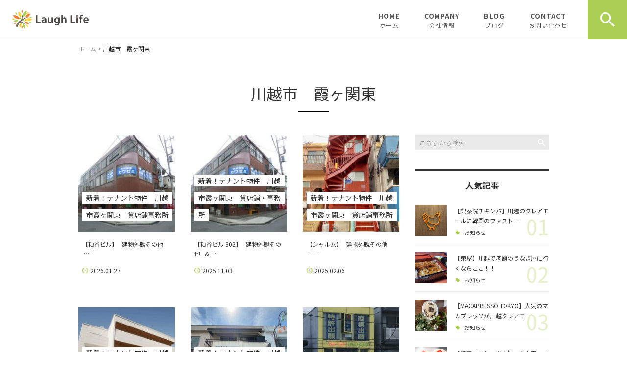

--- FILE ---
content_type: text/html; charset=UTF-8
request_url: https://laugh-life.co.jp/tag/%E5%B7%9D%E8%B6%8A%E5%B8%82%E3%80%80%E9%9C%9E%E3%83%B6%E9%96%A2%E6%9D%B1/
body_size: 30262
content:
<!DOCTYPE html>
<html lang="ja">
<head>
<meta charset="UTF-8" />
<meta name="viewport" content="width=device-width, initial-scale=1 viewport-fit=cover">
<meta name="format-detection" content="telephone=no">
<link rel="pingback" href="https://laugh-life.co.jp/jetb/xmlrpc.php" />
<link rel="shortcut icon" href="https://laugh-life.co.jp/jetb/wp-content/uploads/2020/05/favicon.ico" />
<link rel="apple-touch-icon-precomposed" href="https://laugh-life.co.jp/jetb/wp-content/uploads/2020/05/favicon184.png" />

<title>川越市 霞ヶ関東 | 株式会社Laugh Life（ラフライフ）</title>

		<!-- All in One SEO 4.9.3 - aioseo.com -->
	<meta name="robots" content="max-snippet:-1, max-image-preview:large, max-video-preview:-1" />
	<link rel="canonical" href="https://laugh-life.co.jp/tag/%e5%b7%9d%e8%b6%8a%e5%b8%82%e3%80%80%e9%9c%9e%e3%83%b6%e9%96%a2%e6%9d%b1/" />
	<meta name="generator" content="All in One SEO (AIOSEO) 4.9.3" />
		<script type="application/ld+json" class="aioseo-schema">
			{"@context":"https:\/\/schema.org","@graph":[{"@type":"BreadcrumbList","@id":"https:\/\/laugh-life.co.jp\/tag\/%E5%B7%9D%E8%B6%8A%E5%B8%82%E3%80%80%E9%9C%9E%E3%83%B6%E9%96%A2%E6%9D%B1\/#breadcrumblist","itemListElement":[{"@type":"ListItem","@id":"https:\/\/laugh-life.co.jp#listItem","position":1,"name":"\u30db\u30fc\u30e0","item":"https:\/\/laugh-life.co.jp","nextItem":{"@type":"ListItem","@id":"https:\/\/laugh-life.co.jp\/tag\/%e5%b7%9d%e8%b6%8a%e5%b8%82%e3%80%80%e9%9c%9e%e3%83%b6%e9%96%a2%e6%9d%b1\/#listItem","name":"\u5ddd\u8d8a\u5e02\u3000\u971e\u30f6\u95a2\u6771"}},{"@type":"ListItem","@id":"https:\/\/laugh-life.co.jp\/tag\/%e5%b7%9d%e8%b6%8a%e5%b8%82%e3%80%80%e9%9c%9e%e3%83%b6%e9%96%a2%e6%9d%b1\/#listItem","position":2,"name":"\u5ddd\u8d8a\u5e02\u3000\u971e\u30f6\u95a2\u6771","previousItem":{"@type":"ListItem","@id":"https:\/\/laugh-life.co.jp#listItem","name":"\u30db\u30fc\u30e0"}}]},{"@type":"CollectionPage","@id":"https:\/\/laugh-life.co.jp\/tag\/%E5%B7%9D%E8%B6%8A%E5%B8%82%E3%80%80%E9%9C%9E%E3%83%B6%E9%96%A2%E6%9D%B1\/#collectionpage","url":"https:\/\/laugh-life.co.jp\/tag\/%E5%B7%9D%E8%B6%8A%E5%B8%82%E3%80%80%E9%9C%9E%E3%83%B6%E9%96%A2%E6%9D%B1\/","name":"\u5ddd\u8d8a\u5e02 \u971e\u30f6\u95a2\u6771 | \u682a\u5f0f\u4f1a\u793eLaugh Life\uff08\u30e9\u30d5\u30e9\u30a4\u30d5\uff09","inLanguage":"ja","isPartOf":{"@id":"https:\/\/laugh-life.co.jp\/#website"},"breadcrumb":{"@id":"https:\/\/laugh-life.co.jp\/tag\/%E5%B7%9D%E8%B6%8A%E5%B8%82%E3%80%80%E9%9C%9E%E3%83%B6%E9%96%A2%E6%9D%B1\/#breadcrumblist"}},{"@type":"Organization","@id":"https:\/\/laugh-life.co.jp\/#organization","name":"\u682a\u5f0f\u4f1a\u793eLaugh Life","description":"\u682a\u5f0f\u4f1a\u793eLaugh Life\uff08\u30e9\u30d5\u30e9\u30a4\u30d5\uff09\u306f\u3001\u57fc\u7389\u770c\u5ddd\u8d8a\u5e02\u306e\u30c6\u30ca\u30f3\u30c8\u7269\u4ef6\uff08\u8cb8\u5e97\u8217\u3001\u8cb8\u4e8b\u52d9\u6240\u3001\u8cb8\u5009\u5eab\u3001\u8cb8\u5de5\u5834\uff09\u3092\u5c02\u9580\u306b\u53d6\u308a\u6271\u3046\u4e0d\u52d5\u7523\u4f1a\u793e\u3067\u3059\u3002\u5ddd\u8d8a\u5e02\u3067\u958b\u696d\u3084\u79fb\u8ee2\u3092\u304a\u8003\u3048\u306e\u65b9\u306f\u5f0a\u793e\u306b\u304a\u4efb\u305b\u4e0b\u3055\u3044\u3002\u65b0\u898f\u958b\u696d\u3001\u72ec\u7acb\u3001\u8d77\u696d\u3092\u304a\u8003\u3048\u306e\u65b9\u3082\u662f\u975e\u3054\u76f8\u8ac7\u4e0b\u3055\u3044\u3002\u878d\u8cc7\u7b49\u8cc7\u91d1\u8abf\u9054\u306e\u30a2\u30c9\u30d0\u30a4\u30b9\u3001\u5185\u88c5\u696d\u8005\u3084\u7a0e\u7406\u58eb\u3001\u958b\u696d\u306b\u5fc5\u8981\u306a\u696d\u8005\u69d8\u306e\u3054\u7d39\u4ecb\u3067\u958b\u696d\u3092\u30c8\u30fc\u30bf\u30eb\u3067\u30b5\u30dd\u30fc\u30c8\u3044\u305f\u3057\u307e\u3059\u3002","url":"https:\/\/laugh-life.co.jp\/","telephone":"+81492276227","logo":{"@type":"ImageObject","url":"https:\/\/laugh-life.co.jp\/jetb\/wp-content\/uploads\/2020\/05\/no_image2.jpg","@id":"https:\/\/laugh-life.co.jp\/tag\/%E5%B7%9D%E8%B6%8A%E5%B8%82%E3%80%80%E9%9C%9E%E3%83%B6%E9%96%A2%E6%9D%B1\/#organizationLogo","width":400,"height":400},"image":{"@id":"https:\/\/laugh-life.co.jp\/tag\/%E5%B7%9D%E8%B6%8A%E5%B8%82%E3%80%80%E9%9C%9E%E3%83%B6%E9%96%A2%E6%9D%B1\/#organizationLogo"},"sameAs":["https:\/\/www.instagram.com\/laugh_life_inc\/"]},{"@type":"WebSite","@id":"https:\/\/laugh-life.co.jp\/#website","url":"https:\/\/laugh-life.co.jp\/","name":"\u682a\u5f0f\u4f1a\u793eLaugh Life\uff08\u30e9\u30d5\u30e9\u30a4\u30d5\uff09","description":"\u682a\u5f0f\u4f1a\u793eLaugh Life\uff08\u30e9\u30d5\u30e9\u30a4\u30d5\uff09\u306f\u3001\u57fc\u7389\u770c\u5ddd\u8d8a\u5e02\u306e\u30c6\u30ca\u30f3\u30c8\u7269\u4ef6\uff08\u8cb8\u5e97\u8217\u3001\u8cb8\u4e8b\u52d9\u6240\u3001\u8cb8\u5009\u5eab\u3001\u8cb8\u5de5\u5834\uff09\u3092\u5c02\u9580\u306b\u53d6\u308a\u6271\u3046\u4e0d\u52d5\u7523\u4f1a\u793e\u3067\u3059\u3002\u5ddd\u8d8a\u5e02\u3067\u958b\u696d\u3084\u79fb\u8ee2\u3092\u304a\u8003\u3048\u306e\u65b9\u306f\u5f0a\u793e\u306b\u304a\u4efb\u305b\u4e0b\u3055\u3044\u3002\u65b0\u898f\u958b\u696d\u3001\u72ec\u7acb\u3001\u8d77\u696d\u3092\u304a\u8003\u3048\u306e\u65b9\u3082\u662f\u975e\u3054\u76f8\u8ac7\u4e0b\u3055\u3044\u3002\u878d\u8cc7\u7b49\u8cc7\u91d1\u8abf\u9054\u306e\u30a2\u30c9\u30d0\u30a4\u30b9\u3001\u5185\u88c5\u696d\u8005\u3084\u7a0e\u7406\u58eb\u3001\u958b\u696d\u306b\u5fc5\u8981\u306a\u696d\u8005\u69d8\u306e\u3054\u7d39\u4ecb\u3067\u958b\u696d\u3092\u30c8\u30fc\u30bf\u30eb\u3067\u30b5\u30dd\u30fc\u30c8\u3044\u305f\u3057\u307e\u3059\u3002","inLanguage":"ja","publisher":{"@id":"https:\/\/laugh-life.co.jp\/#organization"}}]}
		</script>
		<!-- All in One SEO -->

<link rel='dns-prefetch' href='//yubinbango.github.io' />
<link rel='dns-prefetch' href='//static.addtoany.com' />
<link rel="alternate" type="application/rss+xml" title="株式会社Laugh Life（ラフライフ） &raquo; フィード" href="https://laugh-life.co.jp/feed/" />
<link rel="alternate" type="application/rss+xml" title="株式会社Laugh Life（ラフライフ） &raquo; コメントフィード" href="https://laugh-life.co.jp/comments/feed/" />
<link rel="alternate" type="application/rss+xml" title="株式会社Laugh Life（ラフライフ） &raquo; 川越市　霞ヶ関東 タグのフィード" href="https://laugh-life.co.jp/tag/%e5%b7%9d%e8%b6%8a%e5%b8%82%e3%80%80%e9%9c%9e%e3%83%b6%e9%96%a2%e6%9d%b1/feed/" />
		<!-- This site uses the Google Analytics by MonsterInsights plugin v9.11.1 - Using Analytics tracking - https://www.monsterinsights.com/ -->
		<!-- Note: MonsterInsights is not currently configured on this site. The site owner needs to authenticate with Google Analytics in the MonsterInsights settings panel. -->
					<!-- No tracking code set -->
				<!-- / Google Analytics by MonsterInsights -->
		<style id='wp-img-auto-sizes-contain-inline-css' type='text/css'>
img:is([sizes=auto i],[sizes^="auto," i]){contain-intrinsic-size:3000px 1500px}
/*# sourceURL=wp-img-auto-sizes-contain-inline-css */
</style>
<link rel='stylesheet' id='colorbox-theme1-css' href='https://laugh-life.co.jp/jetb/wp-content/plugins/jquery-colorbox/themes/theme1/colorbox.css?ver=4.6.2' type='text/css' media='screen' />
<style id='wp-emoji-styles-inline-css' type='text/css'>

	img.wp-smiley, img.emoji {
		display: inline !important;
		border: none !important;
		box-shadow: none !important;
		height: 1em !important;
		width: 1em !important;
		margin: 0 0.07em !important;
		vertical-align: -0.1em !important;
		background: none !important;
		padding: 0 !important;
	}
/*# sourceURL=wp-emoji-styles-inline-css */
</style>
<link rel='stylesheet' id='wp-block-library-css' href='https://laugh-life.co.jp/jetb/wp-includes/css/dist/block-library/style.min.css?ver=6.9' type='text/css' media='all' />
<style id='global-styles-inline-css' type='text/css'>
:root{--wp--preset--aspect-ratio--square: 1;--wp--preset--aspect-ratio--4-3: 4/3;--wp--preset--aspect-ratio--3-4: 3/4;--wp--preset--aspect-ratio--3-2: 3/2;--wp--preset--aspect-ratio--2-3: 2/3;--wp--preset--aspect-ratio--16-9: 16/9;--wp--preset--aspect-ratio--9-16: 9/16;--wp--preset--color--black: #000000;--wp--preset--color--cyan-bluish-gray: #abb8c3;--wp--preset--color--white: #ffffff;--wp--preset--color--pale-pink: #f78da7;--wp--preset--color--vivid-red: #cf2e2e;--wp--preset--color--luminous-vivid-orange: #ff6900;--wp--preset--color--luminous-vivid-amber: #fcb900;--wp--preset--color--light-green-cyan: #7bdcb5;--wp--preset--color--vivid-green-cyan: #00d084;--wp--preset--color--pale-cyan-blue: #8ed1fc;--wp--preset--color--vivid-cyan-blue: #0693e3;--wp--preset--color--vivid-purple: #9b51e0;--wp--preset--gradient--vivid-cyan-blue-to-vivid-purple: linear-gradient(135deg,rgb(6,147,227) 0%,rgb(155,81,224) 100%);--wp--preset--gradient--light-green-cyan-to-vivid-green-cyan: linear-gradient(135deg,rgb(122,220,180) 0%,rgb(0,208,130) 100%);--wp--preset--gradient--luminous-vivid-amber-to-luminous-vivid-orange: linear-gradient(135deg,rgb(252,185,0) 0%,rgb(255,105,0) 100%);--wp--preset--gradient--luminous-vivid-orange-to-vivid-red: linear-gradient(135deg,rgb(255,105,0) 0%,rgb(207,46,46) 100%);--wp--preset--gradient--very-light-gray-to-cyan-bluish-gray: linear-gradient(135deg,rgb(238,238,238) 0%,rgb(169,184,195) 100%);--wp--preset--gradient--cool-to-warm-spectrum: linear-gradient(135deg,rgb(74,234,220) 0%,rgb(151,120,209) 20%,rgb(207,42,186) 40%,rgb(238,44,130) 60%,rgb(251,105,98) 80%,rgb(254,248,76) 100%);--wp--preset--gradient--blush-light-purple: linear-gradient(135deg,rgb(255,206,236) 0%,rgb(152,150,240) 100%);--wp--preset--gradient--blush-bordeaux: linear-gradient(135deg,rgb(254,205,165) 0%,rgb(254,45,45) 50%,rgb(107,0,62) 100%);--wp--preset--gradient--luminous-dusk: linear-gradient(135deg,rgb(255,203,112) 0%,rgb(199,81,192) 50%,rgb(65,88,208) 100%);--wp--preset--gradient--pale-ocean: linear-gradient(135deg,rgb(255,245,203) 0%,rgb(182,227,212) 50%,rgb(51,167,181) 100%);--wp--preset--gradient--electric-grass: linear-gradient(135deg,rgb(202,248,128) 0%,rgb(113,206,126) 100%);--wp--preset--gradient--midnight: linear-gradient(135deg,rgb(2,3,129) 0%,rgb(40,116,252) 100%);--wp--preset--font-size--small: 13px;--wp--preset--font-size--medium: 20px;--wp--preset--font-size--large: 36px;--wp--preset--font-size--x-large: 42px;--wp--preset--spacing--20: 0.44rem;--wp--preset--spacing--30: 0.67rem;--wp--preset--spacing--40: 1rem;--wp--preset--spacing--50: 1.5rem;--wp--preset--spacing--60: 2.25rem;--wp--preset--spacing--70: 3.38rem;--wp--preset--spacing--80: 5.06rem;--wp--preset--shadow--natural: 6px 6px 9px rgba(0, 0, 0, 0.2);--wp--preset--shadow--deep: 12px 12px 50px rgba(0, 0, 0, 0.4);--wp--preset--shadow--sharp: 6px 6px 0px rgba(0, 0, 0, 0.2);--wp--preset--shadow--outlined: 6px 6px 0px -3px rgb(255, 255, 255), 6px 6px rgb(0, 0, 0);--wp--preset--shadow--crisp: 6px 6px 0px rgb(0, 0, 0);}:where(.is-layout-flex){gap: 0.5em;}:where(.is-layout-grid){gap: 0.5em;}body .is-layout-flex{display: flex;}.is-layout-flex{flex-wrap: wrap;align-items: center;}.is-layout-flex > :is(*, div){margin: 0;}body .is-layout-grid{display: grid;}.is-layout-grid > :is(*, div){margin: 0;}:where(.wp-block-columns.is-layout-flex){gap: 2em;}:where(.wp-block-columns.is-layout-grid){gap: 2em;}:where(.wp-block-post-template.is-layout-flex){gap: 1.25em;}:where(.wp-block-post-template.is-layout-grid){gap: 1.25em;}.has-black-color{color: var(--wp--preset--color--black) !important;}.has-cyan-bluish-gray-color{color: var(--wp--preset--color--cyan-bluish-gray) !important;}.has-white-color{color: var(--wp--preset--color--white) !important;}.has-pale-pink-color{color: var(--wp--preset--color--pale-pink) !important;}.has-vivid-red-color{color: var(--wp--preset--color--vivid-red) !important;}.has-luminous-vivid-orange-color{color: var(--wp--preset--color--luminous-vivid-orange) !important;}.has-luminous-vivid-amber-color{color: var(--wp--preset--color--luminous-vivid-amber) !important;}.has-light-green-cyan-color{color: var(--wp--preset--color--light-green-cyan) !important;}.has-vivid-green-cyan-color{color: var(--wp--preset--color--vivid-green-cyan) !important;}.has-pale-cyan-blue-color{color: var(--wp--preset--color--pale-cyan-blue) !important;}.has-vivid-cyan-blue-color{color: var(--wp--preset--color--vivid-cyan-blue) !important;}.has-vivid-purple-color{color: var(--wp--preset--color--vivid-purple) !important;}.has-black-background-color{background-color: var(--wp--preset--color--black) !important;}.has-cyan-bluish-gray-background-color{background-color: var(--wp--preset--color--cyan-bluish-gray) !important;}.has-white-background-color{background-color: var(--wp--preset--color--white) !important;}.has-pale-pink-background-color{background-color: var(--wp--preset--color--pale-pink) !important;}.has-vivid-red-background-color{background-color: var(--wp--preset--color--vivid-red) !important;}.has-luminous-vivid-orange-background-color{background-color: var(--wp--preset--color--luminous-vivid-orange) !important;}.has-luminous-vivid-amber-background-color{background-color: var(--wp--preset--color--luminous-vivid-amber) !important;}.has-light-green-cyan-background-color{background-color: var(--wp--preset--color--light-green-cyan) !important;}.has-vivid-green-cyan-background-color{background-color: var(--wp--preset--color--vivid-green-cyan) !important;}.has-pale-cyan-blue-background-color{background-color: var(--wp--preset--color--pale-cyan-blue) !important;}.has-vivid-cyan-blue-background-color{background-color: var(--wp--preset--color--vivid-cyan-blue) !important;}.has-vivid-purple-background-color{background-color: var(--wp--preset--color--vivid-purple) !important;}.has-black-border-color{border-color: var(--wp--preset--color--black) !important;}.has-cyan-bluish-gray-border-color{border-color: var(--wp--preset--color--cyan-bluish-gray) !important;}.has-white-border-color{border-color: var(--wp--preset--color--white) !important;}.has-pale-pink-border-color{border-color: var(--wp--preset--color--pale-pink) !important;}.has-vivid-red-border-color{border-color: var(--wp--preset--color--vivid-red) !important;}.has-luminous-vivid-orange-border-color{border-color: var(--wp--preset--color--luminous-vivid-orange) !important;}.has-luminous-vivid-amber-border-color{border-color: var(--wp--preset--color--luminous-vivid-amber) !important;}.has-light-green-cyan-border-color{border-color: var(--wp--preset--color--light-green-cyan) !important;}.has-vivid-green-cyan-border-color{border-color: var(--wp--preset--color--vivid-green-cyan) !important;}.has-pale-cyan-blue-border-color{border-color: var(--wp--preset--color--pale-cyan-blue) !important;}.has-vivid-cyan-blue-border-color{border-color: var(--wp--preset--color--vivid-cyan-blue) !important;}.has-vivid-purple-border-color{border-color: var(--wp--preset--color--vivid-purple) !important;}.has-vivid-cyan-blue-to-vivid-purple-gradient-background{background: var(--wp--preset--gradient--vivid-cyan-blue-to-vivid-purple) !important;}.has-light-green-cyan-to-vivid-green-cyan-gradient-background{background: var(--wp--preset--gradient--light-green-cyan-to-vivid-green-cyan) !important;}.has-luminous-vivid-amber-to-luminous-vivid-orange-gradient-background{background: var(--wp--preset--gradient--luminous-vivid-amber-to-luminous-vivid-orange) !important;}.has-luminous-vivid-orange-to-vivid-red-gradient-background{background: var(--wp--preset--gradient--luminous-vivid-orange-to-vivid-red) !important;}.has-very-light-gray-to-cyan-bluish-gray-gradient-background{background: var(--wp--preset--gradient--very-light-gray-to-cyan-bluish-gray) !important;}.has-cool-to-warm-spectrum-gradient-background{background: var(--wp--preset--gradient--cool-to-warm-spectrum) !important;}.has-blush-light-purple-gradient-background{background: var(--wp--preset--gradient--blush-light-purple) !important;}.has-blush-bordeaux-gradient-background{background: var(--wp--preset--gradient--blush-bordeaux) !important;}.has-luminous-dusk-gradient-background{background: var(--wp--preset--gradient--luminous-dusk) !important;}.has-pale-ocean-gradient-background{background: var(--wp--preset--gradient--pale-ocean) !important;}.has-electric-grass-gradient-background{background: var(--wp--preset--gradient--electric-grass) !important;}.has-midnight-gradient-background{background: var(--wp--preset--gradient--midnight) !important;}.has-small-font-size{font-size: var(--wp--preset--font-size--small) !important;}.has-medium-font-size{font-size: var(--wp--preset--font-size--medium) !important;}.has-large-font-size{font-size: var(--wp--preset--font-size--large) !important;}.has-x-large-font-size{font-size: var(--wp--preset--font-size--x-large) !important;}
/*# sourceURL=global-styles-inline-css */
</style>

<style id='classic-theme-styles-inline-css' type='text/css'>
/*! This file is auto-generated */
.wp-block-button__link{color:#fff;background-color:#32373c;border-radius:9999px;box-shadow:none;text-decoration:none;padding:calc(.667em + 2px) calc(1.333em + 2px);font-size:1.125em}.wp-block-file__button{background:#32373c;color:#fff;text-decoration:none}
/*# sourceURL=/wp-includes/css/classic-themes.min.css */
</style>
<link rel='stylesheet' id='contact-form-7-css' href='https://laugh-life.co.jp/jetb/wp-content/plugins/contact-form-7/includes/css/styles.css?ver=6.1.4' type='text/css' media='all' />
<link rel='stylesheet' id='Jet_CMS_style-css' href='https://laugh-life.co.jp/jetb/wp-content/themes/Jet_cms_media_c/style.css?ver=6.9' type='text/css' media='all' />
<link rel='stylesheet' id='wp-pagenavi-css' href='https://laugh-life.co.jp/jetb/wp-content/plugins/wp-pagenavi/pagenavi-css.css?ver=2.70' type='text/css' media='all' />
<link rel='stylesheet' id='tablepress-default-css' href='https://laugh-life.co.jp/jetb/wp-content/plugins/tablepress/css/build/default.css?ver=3.2.6' type='text/css' media='all' />
<link rel='stylesheet' id='addtoany-css' href='https://laugh-life.co.jp/jetb/wp-content/plugins/add-to-any/addtoany.min.css?ver=1.16' type='text/css' media='all' />
<script type="text/javascript" src="https://laugh-life.co.jp/jetb/wp-includes/js/jquery/jquery.min.js?ver=3.7.1" id="jquery-core-js"></script>
<script type="text/javascript" src="https://laugh-life.co.jp/jetb/wp-includes/js/jquery/jquery-migrate.min.js?ver=3.4.1" id="jquery-migrate-js"></script>
<script type="text/javascript" id="colorbox-js-extra">
/* <![CDATA[ */
var jQueryColorboxSettingsArray = {"jQueryColorboxVersion":"4.6.2","colorboxInline":"false","colorboxIframe":"false","colorboxGroupId":"","colorboxTitle":"","colorboxWidth":"false","colorboxHeight":"false","colorboxMaxWidth":"false","colorboxMaxHeight":"false","colorboxSlideshow":"false","colorboxSlideshowAuto":"false","colorboxScalePhotos":"true","colorboxPreloading":"false","colorboxOverlayClose":"true","colorboxLoop":"true","colorboxEscKey":"true","colorboxArrowKey":"true","colorboxScrolling":"true","colorboxOpacity":"0.85","colorboxTransition":"elastic","colorboxSpeed":"350","colorboxSlideshowSpeed":"2500","colorboxClose":"close","colorboxNext":"next","colorboxPrevious":"previous","colorboxSlideshowStart":"start slideshow","colorboxSlideshowStop":"stop slideshow","colorboxCurrent":"{current} of {total} images","colorboxXhrError":"This content failed to load.","colorboxImgError":"This image failed to load.","colorboxImageMaxWidth":"95%","colorboxImageMaxHeight":"95%","colorboxImageHeight":"false","colorboxImageWidth":"false","colorboxLinkHeight":"false","colorboxLinkWidth":"false","colorboxInitialHeight":"100","colorboxInitialWidth":"300","autoColorboxJavaScript":"","autoHideFlash":"","autoColorbox":"true","autoColorboxGalleries":"","addZoomOverlay":"","useGoogleJQuery":"","colorboxAddClassToLinks":""};
//# sourceURL=colorbox-js-extra
/* ]]> */
</script>
<script type="text/javascript" src="https://laugh-life.co.jp/jetb/wp-content/plugins/jquery-colorbox/js/jquery.colorbox-min.js?ver=1.4.33" id="colorbox-js"></script>
<script type="text/javascript" src="https://laugh-life.co.jp/jetb/wp-content/plugins/jquery-colorbox/js/jquery-colorbox-wrapper-min.js?ver=4.6.2" id="colorbox-wrapper-js"></script>
<script type="text/javascript" id="addtoany-core-js-before">
/* <![CDATA[ */
window.a2a_config=window.a2a_config||{};a2a_config.callbacks=[];a2a_config.overlays=[];a2a_config.templates={};a2a_localize = {
	Share: "共有",
	Save: "ブックマーク",
	Subscribe: "購読",
	Email: "メール",
	Bookmark: "ブックマーク",
	ShowAll: "すべて表示する",
	ShowLess: "小さく表示する",
	FindServices: "サービスを探す",
	FindAnyServiceToAddTo: "追加するサービスを今すぐ探す",
	PoweredBy: "Powered by",
	ShareViaEmail: "メールでシェアする",
	SubscribeViaEmail: "メールで購読する",
	BookmarkInYourBrowser: "ブラウザにブックマーク",
	BookmarkInstructions: "このページをブックマークするには、 Ctrl+D または \u2318+D を押下。",
	AddToYourFavorites: "お気に入りに追加",
	SendFromWebOrProgram: "任意のメールアドレスまたはメールプログラムから送信",
	EmailProgram: "メールプログラム",
	More: "詳細&#8230;",
	ThanksForSharing: "共有ありがとうございます !",
	ThanksForFollowing: "フォローありがとうございます !"
};


//# sourceURL=addtoany-core-js-before
/* ]]> */
</script>
<script type="text/javascript" defer src="https://static.addtoany.com/menu/page.js" id="addtoany-core-js"></script>
<script type="text/javascript" defer src="https://laugh-life.co.jp/jetb/wp-content/plugins/add-to-any/addtoany.min.js?ver=1.1" id="addtoany-jquery-js"></script>
<link rel="https://api.w.org/" href="https://laugh-life.co.jp/wp-json/" /><link rel="alternate" title="JSON" type="application/json" href="https://laugh-life.co.jp/wp-json/wp/v2/tags/619" /><link rel="EditURI" type="application/rsd+xml" title="RSD" href="https://laugh-life.co.jp/jetb/xmlrpc.php?rsd" />
<meta name="generator" content="WordPress 6.9" />
<!-- Analytics by WP Statistics - https://wp-statistics.com -->

<!-- BEGIN: WP Social Bookmarking Light HEAD --><script>
    (function (d, s, id) {
        var js, fjs = d.getElementsByTagName(s)[0];
        if (d.getElementById(id)) return;
        js = d.createElement(s);
        js.id = id;
        js.src = "//connect.facebook.net/en_US/sdk.js#xfbml=1&version=v2.7";
        fjs.parentNode.insertBefore(js, fjs);
    }(document, 'script', 'facebook-jssdk'));
</script>
<style type="text/css">.wp_social_bookmarking_light{
    border: 0 !important;
    padding: 10px 0 20px 0 !important;
    margin: 0 !important;
}
.wp_social_bookmarking_light div{
    float: left !important;
    border: 0 !important;
    padding: 0 !important;
    margin: 0 5px 0px 0 !important;
    min-height: 30px !important;
    line-height: 18px !important;
    text-indent: 0 !important;
}
.wp_social_bookmarking_light img{
    border: 0 !important;
    padding: 0;
    margin: 0;
    vertical-align: top !important;
}
.wp_social_bookmarking_light_clear{
    clear: both !important;
}
#fb-root{
    display: none;
}
.wsbl_facebook_like iframe{
    max-width: none !important;
}
.wsbl_pinterest a{
    border: 0px !important;
}
</style>
<!-- END: WP Social Bookmarking Light HEAD -->

<link href="https://fonts.googleapis.com/css?family=Noto+Sans+JP:400,500,700&display=swap" rel="stylesheet">

<link rel="stylesheet" href="https://laugh-life.co.jp/jetb/wp-content/themes/Jet_cms_media_c/css/icon.css">
<link rel="stylesheet" href="https://fonts.googleapis.com/icon?family=Material+Icons">
<link rel="stylesheet" href="https://laugh-life.co.jp/jetb/wp-content/themes/Jet_cms_media_c/css/animate.min.css">

<!--全体共通-->
<link rel="stylesheet" href="https://jetb.co.jp/media-king/c/css/header_footer_side.css">
<link rel="stylesheet" href="https://jetb.co.jp/media-king/c/css/single_page.css">
<link rel="stylesheet" href="https://jetb.co.jp/media-king/c/css/other.css">
<link rel="stylesheet" href="https://jetb.co.jp/media-king/c/css/jetb_announce.css">
<link rel="stylesheet" href="https://jetb.co.jp/media-king/c/css/jetb_maincontents.css">


<link rel="stylesheet" href="https://jetb.co.jp/media-king/c/css/jet_AddQuicktags.css" type="text/css" />
<link rel="stylesheet" href="https://laugh-life.co.jp/jetb/wp-content/themes/Jet_cms_media_c/Jet_Tpl_style.css" type="text/css" />
<link rel="stylesheet" href="https://jetb.co.jp/media-king/c/css/common.css" type="text/css" />
<link rel="stylesheet" href="https://laugh-life.co.jp/jetb/wp-content/themes/Jet_cms_media_c/custom/custom.css" type="text/css" />

<!-- Google tag (gtag.js) -->
<script async src="https://www.googletagmanager.com/gtag/js?id=G-102GW2RCS7"></script>
<script>
  window.dataLayer = window.dataLayer || [];
  function gtag(){dataLayer.push(arguments);}
  gtag('js', new Date());

  gtag('config', 'G-102GW2RCS7');
  gtag('config', 'UA-172011516-42');
</script>
	
</head>
<body class="archive tag tag-619 wp-theme-Jet_cms_media_c" ontouchstart="">
	<div id="top" class="allwrapper">
		<header id="upper" class="cf">
			<h1 class="logo">
				<a href="https://laugh-life.co.jp/">
					<img src="https://laugh-life.co.jp/jetb/wp-content/uploads/2020/05/logo.png" alt="株式会社Laugh Life（ラフライフ）">
				</a>
			</h1>

			<div class="menu-trigger" href="#">
				<div class="trigger_wrap">
					<span></span>
					<span></span>
					<span></span>
					<p>MENU</p>
				</div>
			</div>

			<nav class="g_nav cf">
				
				<ul id="menu-%e3%82%b0%e3%83%ad%e3%83%bc%e3%83%90%e3%83%ab%e3%83%8a%e3%83%93" class="g_nav_menu menu"><li><a href="https://laugh-life.co.jp/">HOME<span>ホーム</span></a></li>
<li><a href="https://laugh-life.co.jp/company/">COMPANY<span>会社情報</span></a>
<ul class="sub-menu">
	<li><a href="https://laugh-life.co.jp/company/">会社情報</a></li>
	<li><a href="https://laugh-life.co.jp/company/4598-2/">企業理念</a></li>
	<li><a href="https://laugh-life.co.jp/company/%e4%bb%a3%e8%a1%a8%e6%8c%a8%e6%8b%b6/">代表挨拶</a></li>
</ul>
</li>
<li><a href="https://laugh-life.co.jp/blog-achive/">BLOG<span>ブログ</span></a>
<ul class="sub-menu">
	<li><a href="https://laugh-life.co.jp/category/%e6%96%b0%e7%9d%80%e3%83%86%e3%83%8a%e3%83%b3%e3%83%88%e7%89%a9%e4%bb%b6/">新着テナント物件</a></li>
	<li><a href="https://laugh-life.co.jp/category/owner/">物件オーナーお役立ち情報</a></li>
	<li><a href="https://laugh-life.co.jp/category/%e9%96%8b%e6%a5%ad%e3%80%81%e8%b5%b7%e6%a5%ad%e3%81%8a%e5%bd%b9%e7%ab%8b%e3%81%a1%e6%83%85%e5%a0%b1/">開業、起業お役立ち情報</a>
	<ul class="sub-menu">
		<li><a href="https://laugh-life.co.jp/category/%e9%96%8b%e6%a5%ad%e3%80%81%e8%b5%b7%e6%a5%ad%e3%81%8a%e5%bd%b9%e7%ab%8b%e3%81%a1%e6%83%85%e5%a0%b1/%e3%81%8a%e8%96%a6%e3%82%81%e6%9b%b8%e7%b1%8d/">お薦め書籍</a></li>
		<li><a href="https://laugh-life.co.jp/%e5%89%b5%e6%a5%ad%e8%a8%88%e7%94%bb%e6%9b%b8%e3%80%80%e6%9b%b8%e3%81%8d%e6%96%b9/">創業計画書（事業計画書）の書き方</a></li>
		<li><a href="https://laugh-life.co.jp/%e9%96%8b%e6%a5%ad%e3%83%bb%e8%b5%b7%e6%a5%ad%e3%82%a4%e3%83%b3%e3%82%bf%e3%83%93%e3%83%a5%e3%83%bc%e4%b8%80%e8%a6%a7/">開業・起業インタビュー一覧</a></li>
	</ul>
</li>
	<li><a href="https://laugh-life.co.jp/category/%e5%b7%9d%e8%b6%8a%e3%81%8a%e3%81%99%e3%81%99%e3%82%81%e3%82%b9%e3%83%9d%e3%83%83%e3%83%88/">川越おすすめスポット</a>
	<ul class="sub-menu">
		<li><a href="https://laugh-life.co.jp/category/%e5%b7%9d%e8%b6%8a%e3%81%8a%e3%81%99%e3%81%99%e3%82%81%e3%82%b9%e3%83%9d%e3%83%83%e3%83%88/%e5%b7%9d%e8%b6%8a%e9%a3%b2%e9%a3%9f%e5%ba%97/">川越飲食店</a></li>
		<li><a href="https://laugh-life.co.jp/category/%e5%b7%9d%e8%b6%8a%e3%81%8a%e3%81%99%e3%81%99%e3%82%81%e3%82%b9%e3%83%9d%e3%83%83%e3%83%88/%e5%b7%9d%e8%b6%8a%e8%a6%b3%e5%85%89/">川越観光</a></li>
	</ul>
</li>
	<li><a href="https://laugh-life.co.jp/category/%e3%82%b9%e3%82%bf%e3%83%83%e3%83%95%e3%83%96%e3%83%ad%e3%82%b0/">スタッフブログ</a>
	<ul class="sub-menu">
		<li><a href="https://laugh-life.co.jp/category/%e3%82%b9%e3%82%bf%e3%83%83%e3%83%95%e3%83%96%e3%83%ad%e3%82%b0/%e6%97%a5%e8%a8%98/">日記</a></li>
		<li><a href="https://laugh-life.co.jp/category/%e3%82%b9%e3%82%bf%e3%83%83%e3%83%95%e3%83%96%e3%83%ad%e3%82%b0/music/">music</a></li>
		<li><a href="https://laugh-life.co.jp/category/%e3%82%b9%e3%82%bf%e3%83%83%e3%83%95%e3%83%96%e3%83%ad%e3%82%b0/%e3%83%90%e3%82%b9%e9%87%a3%e3%82%8a/">バス釣り</a></li>
		<li><a href="https://laugh-life.co.jp/category/%e3%82%b9%e3%82%bf%e3%83%83%e3%83%95%e3%83%96%e3%83%ad%e3%82%b0/%e6%a0%bc%e9%97%98%e6%8a%80/">格闘技</a></li>
	</ul>
</li>
	<li><a href="https://laugh-life.co.jp/category/%e3%83%81%e3%83%a5%e3%83%b3%e3%83%80%e3%81%ae%e9%a4%83%e5%ad%90%e3%80%80%e5%be%a9%e6%b4%bb%e3%83%97%e3%83%ad%e3%82%b8%e3%82%a7%e3%82%af%e3%83%88/">チュンダの餃子　復活プロジェクト</a></li>
</ul>
</li>
<li><a href="https://laugh-life.co.jp/contact/">CONTACT<span>お問い合わせ</span></a></li>
</ul>
								<div id="head_search_btn" class="pt-A-bg">
					<p class="pt-A"></p>
				</div>
				<div class="head_search_wrap">
					<div class="flex_cont">
						<form action="https://laugh-life.co.jp/" method="get" id="head_searchform">
							<input id="head_words" type="text" name="s" placeholder="テキストを入力して検索" />
							<input id="head_searchBtn" type="submit" name="searchBtn" value="&#xf4a5;" />
						</form>
					</div>
				</div>
							</nav>
		</header>
<div id="archive_area">

<div class="bread_area">
	<div class="breadcrumbs" typeof="BreadcrumbList" vocab="https://schema.org/">
		<!-- Breadcrumb NavXT 7.5.0 -->
<span property="itemListElement" typeof="ListItem"><a property="item" typeof="WebPage" title="Go to 株式会社Laugh Life（ラフライフ）." href="https://laugh-life.co.jp" class="home" ><span property="name">ホーム</span></a><meta property="position" content="1"></span> &gt; <span class="archive taxonomy post_tag current-item">川越市　霞ヶ関東</span>	</div>
</div>
<!--▼▼▼▼コンテンツエリア▼▼▼▼-->
<h2 id="page_title"><span>川越市　霞ヶ関東</span></h2>
<div class="inner cf">
	<main class="archive_cont">
		<ul class="post_list">
						
			<li>
				<a class="post_head" href="https://laugh-life.co.jp/news/25188/">
					<h3 class="post_title">
						<span>新着！テナント物件　川越市霞ヶ関東　貸店舗事務所</span>
					</h3>
					<p class="img_box imgwrap" href="https://laugh-life.co.jp/news/25188/">
													<img src="https://laugh-life.co.jp/jetb/wp-content/uploads/2026/01/f11072-17621721861-300x224.jpg" alt="新着！テナント物件　川越市霞ヶ関東　貸店舗事務所" />
											</p>
				</a>
				<div class="post_entry">
					<p class="post_txt">
						<a href="https://laugh-life.co.jp/news/25188/">
							【粕谷ビル】
&nbsp;
建物外観その他
&nbsp;

&nbsp……						</a>
					</p>
					<div class="post_info">
						<time class="day_entry">2026.01.27</time>
					</div>
				</div>
			</li>

			
			<li>
				<a class="post_head" href="https://laugh-life.co.jp/news/24632/">
					<h3 class="post_title">
						<span>新着！テナント物件　川越市霞ヶ関東　貸店舗・事務所</span>
					</h3>
					<p class="img_box imgwrap" href="https://laugh-life.co.jp/news/24632/">
													<img src="https://laugh-life.co.jp/jetb/wp-content/uploads/2025/11/3abe8ef9d5b9c74945f48dd69c2ebfd3-300x224.jpg" alt="新着！テナント物件　川越市霞ヶ関東　貸店舗・事務所" />
											</p>
				</a>
				<div class="post_entry">
					<p class="post_txt">
						<a href="https://laugh-life.co.jp/news/24632/">
							【粕谷ビル 302】
&nbsp;
建物外観その他
&nbsp;

&……						</a>
					</p>
					<div class="post_info">
						<time class="day_entry">2025.11.03</time>
					</div>
				</div>
			</li>

			
			<li>
				<a class="post_head" href="https://laugh-life.co.jp/news/22508/">
					<h3 class="post_title">
						<span>新着！テナント物件　川越市霞ヶ関東　貸店舗事務所</span>
					</h3>
					<p class="img_box imgwrap" href="https://laugh-life.co.jp/news/22508/">
													<img src="https://laugh-life.co.jp/jetb/wp-content/uploads/2025/02/f11072-16365976551-223x300.jpg" alt="新着！テナント物件　川越市霞ヶ関東　貸店舗事務所" />
											</p>
				</a>
				<div class="post_entry">
					<p class="post_txt">
						<a href="https://laugh-life.co.jp/news/22508/">
							【シャルム】
&nbsp;
建物外観その他
&nbsp;

&nbsp……						</a>
					</p>
					<div class="post_info">
						<time class="day_entry">2025.02.06</time>
					</div>
				</div>
			</li>

			
			<li>
				<a class="post_head" href="https://laugh-life.co.jp/news/22066/">
					<h3 class="post_title">
						<span>新着！テナント物件　川越市霞ケ関東　貸店舗事務所　新…</span>
					</h3>
					<p class="img_box imgwrap" href="https://laugh-life.co.jp/news/22066/">
													<img src="https://laugh-life.co.jp/jetb/wp-content/uploads/2024/11/566bf95c201bd52b62191f63ba605787-300x209.jpg" alt="新着！テナント物件　川越市霞ケ関東　貸店舗事務所　新築テナント" />
											</p>
				</a>
				<div class="post_entry">
					<p class="post_txt">
						<a href="https://laugh-life.co.jp/news/22066/">
							【ブルーベイCH】
 
建物外観その他
&nbsp;

&nbsp;……						</a>
					</p>
					<div class="post_info">
						<time class="day_entry">2024.11.22</time>
					</div>
				</div>
			</li>

			
			<li>
				<a class="post_head" href="https://laugh-life.co.jp/news/21967/">
					<h3 class="post_title">
						<span>新着！テナント物件　川越市霞ヶ関東　貸店舗　飲食店居…</span>
					</h3>
					<p class="img_box imgwrap" href="https://laugh-life.co.jp/news/21967/">
													<img src="https://laugh-life.co.jp/jetb/wp-content/uploads/2024/11/eb75a07710191f1308fa19b4e6569be8-225x300.jpg" alt="新着！テナント物件　川越市霞ヶ関東　貸店舗　飲食店居抜き" />
											</p>
				</a>
				<div class="post_entry">
					<p class="post_txt">
						<a href="https://laugh-life.co.jp/news/21967/">
							【川越市霞ヶ関東貸店舗(一部)】
 
建物外観その他
&nbsp;

……						</a>
					</p>
					<div class="post_info">
						<time class="day_entry">2024.11.12</time>
					</div>
				</div>
			</li>

			
			<li>
				<a class="post_head" href="https://laugh-life.co.jp/news/21779/">
					<h3 class="post_title">
						<span>新着！テナント物件　川越市霞ケ関東　貸店舗事務所</span>
					</h3>
					<p class="img_box imgwrap" href="https://laugh-life.co.jp/news/21779/">
													<img width="506" height="697" src="https://laugh-life.co.jp/jetb/wp-content/uploads/2024/10/66aebadc491b8c78818ea761dad1a6d3.jpg" class="attachment-full size-full colorbox-21779  wp-post-image" alt="" decoding="async" fetchpriority="high" srcset="https://laugh-life.co.jp/jetb/wp-content/uploads/2024/10/66aebadc491b8c78818ea761dad1a6d3.jpg 506w, https://laugh-life.co.jp/jetb/wp-content/uploads/2024/10/66aebadc491b8c78818ea761dad1a6d3-218x300.jpg 218w" sizes="(max-width: 506px) 100vw, 506px" />											</p>
				</a>
				<div class="post_entry">
					<p class="post_txt">
						<a href="https://laugh-life.co.jp/news/21779/">
							【パセリファミリービル 】
&nbsp;
建物外観その他
&nbsp;
……						</a>
					</p>
					<div class="post_info">
						<time class="day_entry">2024.10.15</time>
					</div>
				</div>
			</li>

			
			<li>
				<a class="post_head" href="https://laugh-life.co.jp/news/19418/">
					<h3 class="post_title">
						<span>新着！テナント物件　川越市霞ヶ関東　貸店舗　飲食店居…</span>
					</h3>
					<p class="img_box imgwrap" href="https://laugh-life.co.jp/news/19418/">
													<img width="946" height="677" src="https://laugh-life.co.jp/jetb/wp-content/uploads/2024/02/40d68f82ff0093abdb246283c66c6d4a.jpg" class="attachment-full size-full colorbox-19418  wp-post-image" alt="" decoding="async" srcset="https://laugh-life.co.jp/jetb/wp-content/uploads/2024/02/40d68f82ff0093abdb246283c66c6d4a.jpg 946w, https://laugh-life.co.jp/jetb/wp-content/uploads/2024/02/40d68f82ff0093abdb246283c66c6d4a-300x215.jpg 300w, https://laugh-life.co.jp/jetb/wp-content/uploads/2024/02/40d68f82ff0093abdb246283c66c6d4a-768x550.jpg 768w" sizes="(max-width: 946px) 100vw, 946px" />											</p>
				</a>
				<div class="post_entry">
					<p class="post_txt">
						<a href="https://laugh-life.co.jp/news/19418/">
							【中村ビル　101】
&nbsp;
建物外観その他
&nbsp;

&……						</a>
					</p>
					<div class="post_info">
						<time class="day_entry">2024.02.05</time>
					</div>
				</div>
			</li>

								</ul>

		
	</main>

	<aside id="side_bar">
	<div id="secondary">
		<aside class="side_search_form">
			<form action="https://laugh-life.co.jp/" method="get" id="searchform2">
	<input id="keywords2" type="text" name="s" id="site_search" placeholder="こちらから検索" />
	<input id="searchBtn2" type="submit" name="searchBtn2" value="&#xf2f5;" />
</form>		</aside>
		<aside class="side_popular_area">
			<h4 class="side_cont_title">人気記事</h4>
			<ul class="side_list">
								
				<li>
					<a class="img_box imgwrap" href="https://laugh-life.co.jp/news/8730/" title="【梨泰院チキンパ】川越のクレアモールに韓国のファストフード店がオープン！！">
													<img width="2560" height="2510" src="https://laugh-life.co.jp/jetb/wp-content/uploads/2021/05/IMG_E3691-scaled.jpg" class="attachment-full size-full colorbox-8730  wp-post-image" alt="" decoding="async" loading="lazy" srcset="https://laugh-life.co.jp/jetb/wp-content/uploads/2021/05/IMG_E3691-scaled.jpg 2560w, https://laugh-life.co.jp/jetb/wp-content/uploads/2021/05/IMG_E3691-300x294.jpg 300w, https://laugh-life.co.jp/jetb/wp-content/uploads/2021/05/IMG_E3691-1024x1004.jpg 1024w, https://laugh-life.co.jp/jetb/wp-content/uploads/2021/05/IMG_E3691-768x753.jpg 768w, https://laugh-life.co.jp/jetb/wp-content/uploads/2021/05/IMG_E3691-1536x1506.jpg 1536w, https://laugh-life.co.jp/jetb/wp-content/uploads/2021/05/IMG_E3691-2048x2008.jpg 2048w" sizes="auto, (max-width: 2560px) 100vw, 2560px" />											</a>
					<div class="entry_box">
						<p class="post_title">
							<a href="https://laugh-life.co.jp/news/8730/">
																【梨泰院チキンパ】川越のクレアモールに韓国のファスト…															</a>
						</p>
						<p class="cat_box">
							<a href="https://laugh-life.co.jp/category/news/" rel="tag">お知らせ</a><a href="https://laugh-life.co.jp/category/%e5%b7%9d%e8%b6%8a%e3%81%8a%e3%81%99%e3%81%99%e3%82%81%e3%82%b9%e3%83%9d%e3%83%83%e3%83%88/" rel="tag">川越おすすめスポット</a><a href="https://laugh-life.co.jp/category/%e5%b7%9d%e8%b6%8a%e3%81%8a%e3%81%99%e3%81%99%e3%82%81%e3%82%b9%e3%83%9d%e3%83%83%e3%83%88/%e5%b7%9d%e8%b6%8a%e5%ba%97%e8%88%97/" rel="tag">川越店舗</a><a href="https://laugh-life.co.jp/category/%e5%b7%9d%e8%b6%8a%e3%81%8a%e3%81%99%e3%81%99%e3%82%81%e3%82%b9%e3%83%9d%e3%83%83%e3%83%88/%e5%b7%9d%e8%b6%8a%e9%a3%b2%e9%a3%9f%e5%ba%97/" rel="tag">川越飲食店</a>						</p>
					</div>
					<span class="number">
						01					</span>
				</li>
								
				<li>
					<a class="img_box imgwrap" href="https://laugh-life.co.jp/news/7115/" title="【東屋】川越で老舗のうなぎ屋に行くならここ！！">
													<img width="2560" height="1920" src="https://laugh-life.co.jp/jetb/wp-content/uploads/2021/01/IMG_0763-scaled.jpg" class="attachment-full size-full colorbox-7115  wp-post-image" alt="" decoding="async" loading="lazy" srcset="https://laugh-life.co.jp/jetb/wp-content/uploads/2021/01/IMG_0763-scaled.jpg 2560w, https://laugh-life.co.jp/jetb/wp-content/uploads/2021/01/IMG_0763-300x225.jpg 300w, https://laugh-life.co.jp/jetb/wp-content/uploads/2021/01/IMG_0763-1024x768.jpg 1024w, https://laugh-life.co.jp/jetb/wp-content/uploads/2021/01/IMG_0763-768x576.jpg 768w, https://laugh-life.co.jp/jetb/wp-content/uploads/2021/01/IMG_0763-1536x1152.jpg 1536w, https://laugh-life.co.jp/jetb/wp-content/uploads/2021/01/IMG_0763-2048x1536.jpg 2048w" sizes="auto, (max-width: 2560px) 100vw, 2560px" />											</a>
					<div class="entry_box">
						<p class="post_title">
							<a href="https://laugh-life.co.jp/news/7115/">
																【東屋】川越で老舗のうなぎ屋に行くならここ！！															</a>
						</p>
						<p class="cat_box">
							<a href="https://laugh-life.co.jp/category/news/" rel="tag">お知らせ</a><a href="https://laugh-life.co.jp/category/%e5%b7%9d%e8%b6%8a%e3%81%8a%e3%81%99%e3%81%99%e3%82%81%e3%82%b9%e3%83%9d%e3%83%83%e3%83%88/" rel="tag">川越おすすめスポット</a><a href="https://laugh-life.co.jp/category/%e5%b7%9d%e8%b6%8a%e3%81%8a%e3%81%99%e3%81%99%e3%82%81%e3%82%b9%e3%83%9d%e3%83%83%e3%83%88/%e5%b7%9d%e8%b6%8a%e5%ba%97%e8%88%97/" rel="tag">川越店舗</a><a href="https://laugh-life.co.jp/category/%e5%b7%9d%e8%b6%8a%e3%81%8a%e3%81%99%e3%81%99%e3%82%81%e3%82%b9%e3%83%9d%e3%83%83%e3%83%88/%e5%b7%9d%e8%b6%8a%e8%a6%b3%e5%85%89/" rel="tag">川越観光</a><a href="https://laugh-life.co.jp/category/%e5%b7%9d%e8%b6%8a%e3%81%8a%e3%81%99%e3%81%99%e3%82%81%e3%82%b9%e3%83%9d%e3%83%83%e3%83%88/%e5%b7%9d%e8%b6%8a%e9%a3%b2%e9%a3%9f%e5%ba%97/" rel="tag">川越飲食店</a>						</p>
					</div>
					<span class="number">
						02					</span>
				</li>
								
				<li>
					<a class="img_box imgwrap" href="https://laugh-life.co.jp/news/7251/" title="【MACAPRESSO TOKYO】人気のマカプレッソが川越クレアモールに♡">
													<img width="1920" height="2560" src="https://laugh-life.co.jp/jetb/wp-content/uploads/2021/01/IMG_1291-1-scaled.jpg" class="attachment-full size-full colorbox-7251  wp-post-image" alt="" decoding="async" loading="lazy" srcset="https://laugh-life.co.jp/jetb/wp-content/uploads/2021/01/IMG_1291-1-scaled.jpg 1920w, https://laugh-life.co.jp/jetb/wp-content/uploads/2021/01/IMG_1291-1-225x300.jpg 225w, https://laugh-life.co.jp/jetb/wp-content/uploads/2021/01/IMG_1291-1-768x1024.jpg 768w, https://laugh-life.co.jp/jetb/wp-content/uploads/2021/01/IMG_1291-1-1152x1536.jpg 1152w, https://laugh-life.co.jp/jetb/wp-content/uploads/2021/01/IMG_1291-1-1536x2048.jpg 1536w" sizes="auto, (max-width: 1920px) 100vw, 1920px" />											</a>
					<div class="entry_box">
						<p class="post_title">
							<a href="https://laugh-life.co.jp/news/7251/">
																【MACAPRESSO TOKYO】人気のマカプレッソが川越クレアモ…															</a>
						</p>
						<p class="cat_box">
							<a href="https://laugh-life.co.jp/category/news/" rel="tag">お知らせ</a><a href="https://laugh-life.co.jp/category/%e5%b7%9d%e8%b6%8a%e3%81%8a%e3%81%99%e3%81%99%e3%82%81%e3%82%b9%e3%83%9d%e3%83%83%e3%83%88/" rel="tag">川越おすすめスポット</a><a href="https://laugh-life.co.jp/category/%e5%b7%9d%e8%b6%8a%e3%81%8a%e3%81%99%e3%81%99%e3%82%81%e3%82%b9%e3%83%9d%e3%83%83%e3%83%88/%e5%b7%9d%e8%b6%8a%e5%ba%97%e8%88%97/" rel="tag">川越店舗</a><a href="https://laugh-life.co.jp/category/%e5%b7%9d%e8%b6%8a%e3%81%8a%e3%81%99%e3%81%99%e3%82%81%e3%82%b9%e3%83%9d%e3%83%83%e3%83%88/%e5%b7%9d%e8%b6%8a%e9%a3%b2%e9%a3%9f%e5%ba%97/" rel="tag">川越飲食店</a>						</p>
					</div>
					<span class="number">
						03					</span>
				</li>
								
				<li>
					<a class="img_box imgwrap" href="https://laugh-life.co.jp/news/6238/" title="【覚王山フルーツ大福　弁財天　小江戸川越店】名古屋で大人気のフルーツ大福がついに12月1日川越にオープン！！">
													<img width="640" height="390" src="https://laugh-life.co.jp/jetb/wp-content/uploads/2020/11/timg1916.jpg" class="attachment-full size-full colorbox-6238  wp-post-image" alt="" decoding="async" loading="lazy" srcset="https://laugh-life.co.jp/jetb/wp-content/uploads/2020/11/timg1916.jpg 640w, https://laugh-life.co.jp/jetb/wp-content/uploads/2020/11/timg1916-300x183.jpg 300w" sizes="auto, (max-width: 640px) 100vw, 640px" />											</a>
					<div class="entry_box">
						<p class="post_title">
							<a href="https://laugh-life.co.jp/news/6238/">
																【覚王山フルーツ大福　弁財天　小江戸川越店】名古屋で…															</a>
						</p>
						<p class="cat_box">
							<a href="https://laugh-life.co.jp/category/news/" rel="tag">お知らせ</a><a href="https://laugh-life.co.jp/category/%e5%b7%9d%e8%b6%8a%e3%81%8a%e3%81%99%e3%81%99%e3%82%81%e3%82%b9%e3%83%9d%e3%83%83%e3%83%88/" rel="tag">川越おすすめスポット</a><a href="https://laugh-life.co.jp/category/%e5%b7%9d%e8%b6%8a%e3%81%8a%e3%81%99%e3%81%99%e3%82%81%e3%82%b9%e3%83%9d%e3%83%83%e3%83%88/%e5%b7%9d%e8%b6%8a%e5%ba%97%e8%88%97/" rel="tag">川越店舗</a><a href="https://laugh-life.co.jp/category/%e5%b7%9d%e8%b6%8a%e3%81%8a%e3%81%99%e3%81%99%e3%82%81%e3%82%b9%e3%83%9d%e3%83%83%e3%83%88/%e5%b7%9d%e8%b6%8a%e9%a3%b2%e9%a3%9f%e5%ba%97/" rel="tag">川越飲食店</a>						</p>
					</div>
					<span class="number">
						04					</span>
				</li>
								
				<li>
					<a class="img_box imgwrap" href="https://laugh-life.co.jp/news/4309/" title="【川越総合卸売市場】一般開放もしてるって本当？市場の魅力とは&#8230;？">
													<img width="420" height="260" src="https://laugh-life.co.jp/jetb/wp-content/uploads/2020/06/d8d4ab73de4aba674544c599f6fd1ec6.jpg" class="attachment-full size-full colorbox-4309  wp-post-image" alt="" decoding="async" loading="lazy" srcset="https://laugh-life.co.jp/jetb/wp-content/uploads/2020/06/d8d4ab73de4aba674544c599f6fd1ec6.jpg 420w, https://laugh-life.co.jp/jetb/wp-content/uploads/2020/06/d8d4ab73de4aba674544c599f6fd1ec6-300x186.jpg 300w" sizes="auto, (max-width: 420px) 100vw, 420px" />											</a>
					<div class="entry_box">
						<p class="post_title">
							<a href="https://laugh-life.co.jp/news/4309/">
																【川越総合卸売市場】一般開放もしてるって本当？市場の…															</a>
						</p>
						<p class="cat_box">
							<a href="https://laugh-life.co.jp/category/news/" rel="tag">お知らせ</a><a href="https://laugh-life.co.jp/category/%e5%b7%9d%e8%b6%8a%e3%81%8a%e3%81%99%e3%81%99%e3%82%81%e3%82%b9%e3%83%9d%e3%83%83%e3%83%88/" rel="tag">川越おすすめスポット</a><a href="https://laugh-life.co.jp/category/%e5%b7%9d%e8%b6%8a%e3%81%8a%e3%81%99%e3%81%99%e3%82%81%e3%82%b9%e3%83%9d%e3%83%83%e3%83%88/%e5%b7%9d%e8%b6%8a%e8%a6%b3%e5%85%89/" rel="tag">川越観光</a><a href="https://laugh-life.co.jp/category/%e5%b7%9d%e8%b6%8a%e3%81%8a%e3%81%99%e3%81%99%e3%82%81%e3%82%b9%e3%83%9d%e3%83%83%e3%83%88/%e5%b7%9d%e8%b6%8a%e9%a3%b2%e9%a3%9f%e5%ba%97/" rel="tag">川越飲食店</a>						</p>
					</div>
					<span class="number">
						05					</span>
				</li>
											</ul>
		</aside>

		<aside class="side_category_list">
			<h4 class="side_cont_title">CATEGORY</h4>
			<ul>
									<li class="cat-item cat-item-164"><a href="https://laugh-life.co.jp/category/%e6%96%b0%e7%9d%80%e3%83%86%e3%83%8a%e3%83%b3%e3%83%88%e7%89%a9%e4%bb%b6/">新着テナント物件</a>
</li>
	<li class="cat-item cat-item-112"><a href="https://laugh-life.co.jp/category/%e9%96%8b%e6%a5%ad%e3%80%81%e8%b5%b7%e6%a5%ad%e3%81%8a%e5%bd%b9%e7%ab%8b%e3%81%a1%e6%83%85%e5%a0%b1/">開業、起業お役立ち情報</a>
<ul class='children'>
	<li class="cat-item cat-item-113"><a href="https://laugh-life.co.jp/category/%e9%96%8b%e6%a5%ad%e3%80%81%e8%b5%b7%e6%a5%ad%e3%81%8a%e5%bd%b9%e7%ab%8b%e3%81%a1%e6%83%85%e5%a0%b1/%e3%81%8a%e8%96%a6%e3%82%81%e6%9b%b8%e7%b1%8d/">お薦め書籍</a>
</li>
</ul>
</li>
	<li class="cat-item cat-item-161"><a href="https://laugh-life.co.jp/category/customer-voice/">お客様の声</a>
</li>
	<li class="cat-item cat-item-104"><a href="https://laugh-life.co.jp/category/%e3%82%b9%e3%82%bf%e3%83%83%e3%83%95%e3%83%96%e3%83%ad%e3%82%b0/">スタッフブログ</a>
<ul class='children'>
	<li class="cat-item cat-item-239"><a href="https://laugh-life.co.jp/category/%e3%82%b9%e3%82%bf%e3%83%83%e3%83%95%e3%83%96%e3%83%ad%e3%82%b0/%e3%82%ab%e3%83%95%e3%82%a7%e5%b7%a1%e3%82%8a/">カフェ巡り</a>
</li>
	<li class="cat-item cat-item-111"><a href="https://laugh-life.co.jp/category/%e3%82%b9%e3%82%bf%e3%83%83%e3%83%95%e3%83%96%e3%83%ad%e3%82%b0/%e6%a0%bc%e9%97%98%e6%8a%80/">格闘技</a>
</li>
	<li class="cat-item cat-item-110"><a href="https://laugh-life.co.jp/category/%e3%82%b9%e3%82%bf%e3%83%83%e3%83%95%e3%83%96%e3%83%ad%e3%82%b0/music/">music</a>
</li>
	<li class="cat-item cat-item-108"><a href="https://laugh-life.co.jp/category/%e3%82%b9%e3%82%bf%e3%83%83%e3%83%95%e3%83%96%e3%83%ad%e3%82%b0/%e3%83%90%e3%82%b9%e9%87%a3%e3%82%8a/">バス釣り</a>
</li>
	<li class="cat-item cat-item-106"><a href="https://laugh-life.co.jp/category/%e3%82%b9%e3%82%bf%e3%83%83%e3%83%95%e3%83%96%e3%83%ad%e3%82%b0/%e6%97%a5%e8%a8%98/">日記</a>
</li>
</ul>
</li>
	<li class="cat-item cat-item-255"><a href="https://laugh-life.co.jp/category/%e3%83%81%e3%83%a5%e3%83%b3%e3%83%80%e3%81%ae%e9%a4%83%e5%ad%90%e3%80%80%e5%be%a9%e6%b4%bb%e3%83%97%e3%83%ad%e3%82%b8%e3%82%a7%e3%82%af%e3%83%88/">チュンダの餃子　復活プロジェクト</a>
</li>
	<li class="cat-item cat-item-103"><a href="https://laugh-life.co.jp/category/works/">仲介実績</a>
</li>
	<li class="cat-item cat-item-100"><a href="https://laugh-life.co.jp/category/%e5%b7%9d%e8%b6%8a%e3%81%8a%e3%81%99%e3%81%99%e3%82%81%e3%82%b9%e3%83%9d%e3%83%83%e3%83%88/">川越おすすめスポット</a>
<ul class='children'>
	<li class="cat-item cat-item-114"><a href="https://laugh-life.co.jp/category/%e5%b7%9d%e8%b6%8a%e3%81%8a%e3%81%99%e3%81%99%e3%82%81%e3%82%b9%e3%83%9d%e3%83%83%e3%83%88/%e5%b7%9d%e8%b6%8a%e5%ba%97%e8%88%97/">川越店舗</a>
</li>
	<li class="cat-item cat-item-101"><a href="https://laugh-life.co.jp/category/%e5%b7%9d%e8%b6%8a%e3%81%8a%e3%81%99%e3%81%99%e3%82%81%e3%82%b9%e3%83%9d%e3%83%83%e3%83%88/%e5%b7%9d%e8%b6%8a%e8%a6%b3%e5%85%89/">川越観光</a>
</li>
	<li class="cat-item cat-item-102"><a href="https://laugh-life.co.jp/category/%e5%b7%9d%e8%b6%8a%e3%81%8a%e3%81%99%e3%81%99%e3%82%81%e3%82%b9%e3%83%9d%e3%83%83%e3%83%88/%e5%b7%9d%e8%b6%8a%e9%a3%b2%e9%a3%9f%e5%ba%97/">川越飲食店</a>
</li>
</ul>
</li>
	<li class="cat-item cat-item-49"><a href="https://laugh-life.co.jp/category/news/">お知らせ</a>
</li>
	<li class="cat-item cat-item-1"><a href="https://laugh-life.co.jp/category/%e6%9c%aa%e5%88%86%e9%a1%9e/">未分類</a>
</li>
							</ul>
		</aside>

						<aside class="side_tag_list">
			<h4 class="side_cont_title">注目のタグ</h4>

			<ul>
								<li>
					<a href="https://laugh-life.co.jp/tag/%e5%8f%96%e3%82%8a%e5%af%84%e3%81%9b%e3%82%b0%e3%83%ab%e3%83%a1/">
						<span class="pt-A">・</span>#取り寄せグルメ					</a>
				</li>
								<li>
					<a href="https://laugh-life.co.jp/tag/%e5%a4%a7%e9%98%aa%e3%82%b0%e3%83%ab%e3%83%a1/">
						<span class="pt-A">・</span>#大阪グルメ					</a>
				</li>
								<li>
					<a href="https://laugh-life.co.jp/tag/16%e5%8f%b7%e3%80%80%e3%83%86%e3%83%8a%e3%83%b3%e3%83%88/">
						<span class="pt-A">・</span>16号　テナント					</a>
				</li>
								<li>
					<a href="https://laugh-life.co.jp/tag/16%e5%8f%b7%e3%80%80%e8%b2%b8%e5%ba%97%e8%88%97/">
						<span class="pt-A">・</span>16号　貸店舗					</a>
				</li>
								<li>
					<a href="https://laugh-life.co.jp/tag/16%e5%8f%b7%e3%80%80%e9%a3%b2%e9%a3%9f%e5%ba%97%e5%b1%85%e6%8a%9c%e3%81%8d%e7%89%a9%e4%bb%b6/">
						<span class="pt-A">・</span>16号　飲食店居抜き物件					</a>
				</li>
								<li>
					<a href="https://laugh-life.co.jp/tag/kawagoe/">
						<span class="pt-A">・</span>kawagoe					</a>
				</li>
								<li>
					<a href="https://laugh-life.co.jp/tag/keela/">
						<span class="pt-A">・</span>KEELA					</a>
				</li>
								<li>
					<a href="https://laugh-life.co.jp/tag/web%e3%83%a9%e3%82%a4%e3%83%86%e3%82%a3%e3%83%b3%e3%82%b0/">
						<span class="pt-A">・</span>WEBライティング					</a>
				</li>
								<li>
					<a href="https://laugh-life.co.jp/tag/%e3%82%a2%e3%83%83%e3%83%97%e3%83%ab%e3%83%91%e3%82%a4%e3%80%80%e5%b7%9d%e8%b6%8a/">
						<span class="pt-A">・</span>アップルパイ　川越					</a>
				</li>
								<li>
					<a href="https://laugh-life.co.jp/tag/%e3%82%a2%e3%83%88%e3%83%ac%e5%b7%9d%e8%b6%8a%e3%80%80%e3%83%86%e3%83%8a%e3%83%b3%e3%83%88/">
						<span class="pt-A">・</span>アトレ川越　テナント					</a>
				</li>
								<li>
					<a href="https://laugh-life.co.jp/tag/%e3%82%a2%e3%83%88%e3%83%ac%e5%b7%9d%e8%b6%8a%e3%80%80%e7%be%8e%e5%ae%b9%e5%ae%a4/">
						<span class="pt-A">・</span>アトレ川越　美容室					</a>
				</li>
								<li>
					<a href="https://laugh-life.co.jp/tag/%e3%82%a2%e3%83%88%e3%83%ac%e5%b7%9d%e8%b6%8a%e3%80%80%e8%b2%b8%e4%ba%8b%e5%8b%99%e6%89%80/">
						<span class="pt-A">・</span>アトレ川越　貸事務所					</a>
				</li>
								<li>
					<a href="https://laugh-life.co.jp/tag/%e3%82%a2%e3%83%88%e3%83%ac%e5%b7%9d%e8%b6%8a%e3%80%80%e8%b2%b8%e5%ba%97%e8%88%97/">
						<span class="pt-A">・</span>アトレ川越　貸店舗					</a>
				</li>
								<li>
					<a href="https://laugh-life.co.jp/tag/%e3%82%a4%e3%83%b3%e3%83%89%e3%83%8d%e3%82%b7%e3%82%a2%e6%96%99%e7%90%86%e3%80%80%e5%b7%9d%e8%b6%8a/">
						<span class="pt-A">・</span>インドネシア料理　川越					</a>
				</li>
								<li>
					<a href="https://laugh-life.co.jp/tag/%e3%81%86%e3%81%aa%e3%81%8e/">
						<span class="pt-A">・</span>うなぎ					</a>
				</li>
								<li>
					<a href="https://laugh-life.co.jp/tag/%e3%81%86%e3%81%be%e3%81%84/">
						<span class="pt-A">・</span>うまい					</a>
				</li>
								<li>
					<a href="https://laugh-life.co.jp/tag/%e3%82%a8%e3%83%99%e3%83%83%e3%83%84%e3%83%95%e3%82%a3%e3%83%bc%e3%83%ab%e3%83%89/">
						<span class="pt-A">・</span>エベッツフィールド					</a>
				</li>
								<li>
					<a href="https://laugh-life.co.jp/tag/%e3%82%aa%e3%83%bc%e3%83%8a%e3%83%bc%e3%83%81%e3%82%a7%e3%83%b3%e3%82%b8%e7%89%a9%e4%bb%b6/">
						<span class="pt-A">・</span>オーナーチェンジ物件					</a>
				</li>
								<li>
					<a href="https://laugh-life.co.jp/tag/%e3%81%8a%e3%82%b9%e3%82%b9%e3%83%a1%e5%ba%97%e8%88%97/">
						<span class="pt-A">・</span>おススメ店舗					</a>
				</li>
								<li>
					<a href="https://laugh-life.co.jp/tag/%e3%82%aa%e3%83%95%e3%82%a3%e3%82%b9/">
						<span class="pt-A">・</span>オフィス					</a>
				</li>
								<li>
					<a href="https://laugh-life.co.jp/tag/%e3%81%8a%e3%81%bf%e3%82%84%e3%81%92/">
						<span class="pt-A">・</span>おみやげ					</a>
				</li>
								<li>
					<a href="https://laugh-life.co.jp/tag/%e3%81%8a%e5%8f%96%e3%82%8a%e5%af%84%e3%81%9b%e3%82%b0%e3%83%ab%e3%83%a1%e3%80%80%e9%a4%83%e5%ad%90/">
						<span class="pt-A">・</span>お取り寄せグルメ　餃子					</a>
				</li>
								<li>
					<a href="https://laugh-life.co.jp/tag/%e3%81%8a%e8%8a%b1%e3%80%80%e7%8a%ac%e3%80%80%e7%be%8e%e5%ae%b9%e5%ae%a4%e3%80%80%e5%b7%9d%e8%b6%8a%e9%a7%85/">
						<span class="pt-A">・</span>お花　犬　美容室　川越駅					</a>
				</li>
								<li>
					<a href="https://laugh-life.co.jp/tag/%e3%81%8a%e9%a6%99/">
						<span class="pt-A">・</span>お香					</a>
				</li>
								<li>
					<a href="https://laugh-life.co.jp/tag/%e3%82%ab%e3%83%83%e3%83%88/">
						<span class="pt-A">・</span>カット					</a>
				</li>
								<li>
					<a href="https://laugh-life.co.jp/tag/%e3%81%8b%e3%81%ad%e3%81%a4%e3%81%8d%e9%80%9a%e3%82%8a/">
						<span class="pt-A">・</span>かねつき通り					</a>
				</li>
								<li>
					<a href="https://laugh-life.co.jp/tag/%e3%82%ab%e3%83%95%e3%82%a7%e5%b7%a1%e3%82%8a/">
						<span class="pt-A">・</span>カフェ巡り					</a>
				</li>
								<li>
					<a href="https://laugh-life.co.jp/tag/%e3%82%ab%e3%83%a9%e3%83%bc/">
						<span class="pt-A">・</span>カラー					</a>
				</li>
								<li>
					<a href="https://laugh-life.co.jp/tag/%e3%82%ad%e3%83%bc%e3%83%a9/">
						<span class="pt-A">・</span>キーラ					</a>
				</li>
								<li>
					<a href="https://laugh-life.co.jp/tag/%e3%82%ad%e3%83%83%e3%82%af%e3%83%9c%e3%82%af%e3%82%b7%e3%83%b3%e3%82%b0/">
						<span class="pt-A">・</span>キックボクシング					</a>
				</li>
								<li>
					<a href="https://laugh-life.co.jp/tag/%e3%82%ad%e3%83%a3%e3%83%83%e3%83%81%e3%82%b3%e3%83%94%e3%83%bc/">
						<span class="pt-A">・</span>キャッチコピー					</a>
				</li>
								<li>
					<a href="https://laugh-life.co.jp/tag/%e3%82%ad%e3%83%a3%e3%83%83%e3%83%97/">
						<span class="pt-A">・</span>キャップ					</a>
				</li>
								<li>
					<a href="https://laugh-life.co.jp/tag/%e3%82%ae%e3%83%a7%e3%83%bc%e3%82%b6/">
						<span class="pt-A">・</span>ギョーザ					</a>
				</li>
								<li>
					<a href="https://laugh-life.co.jp/tag/%e3%82%af%e3%83%bc%e3%83%91%e3%83%bc%e3%82%ba%e3%82%bf%e3%82%a6%e3%83%b3%e3%83%9c%e3%83%bc%e3%83%ab%e3%82%ad%e3%83%a3%e3%83%83%e3%83%97/">
						<span class="pt-A">・</span>クーパーズタウンボールキャップ					</a>
				</li>
								<li>
					<a href="https://laugh-life.co.jp/tag/%e3%82%af%e3%83%ac%e3%82%a2%e3%83%a2%e3%83%bc%e3%83%ab/">
						<span class="pt-A">・</span>クレアモール					</a>
				</li>
								<li>
					<a href="https://laugh-life.co.jp/tag/%e3%82%af%e3%83%ac%e3%82%a2%e3%83%a2%e3%83%bc%e3%83%ab%e3%80%80%e3%83%86%e3%83%8a%e3%83%b3%e3%83%88/">
						<span class="pt-A">・</span>クレアモール　テナント					</a>
				</li>
								<li>
					<a href="https://laugh-life.co.jp/tag/%e3%82%af%e3%83%ac%e3%82%a2%e3%83%a2%e3%83%bc%e3%83%ab%e3%80%80%e3%83%95%e3%83%ab%e3%83%bc%e3%83%84%e3%82%b8%e3%83%a5%e3%83%bc%e3%82%b9/">
						<span class="pt-A">・</span>クレアモール　フルーツジュース					</a>
				</li>
								<li>
					<a href="https://laugh-life.co.jp/tag/%e3%82%af%e3%83%ac%e3%82%a2%e3%83%a2%e3%83%bc%e3%83%ab%e3%80%80%e8%b2%b8%e5%ba%97%e8%88%97/">
						<span class="pt-A">・</span>クレアモール　貸店舗					</a>
				</li>
								<li>
					<a href="https://laugh-life.co.jp/tag/%e3%82%af%e3%83%ac%e3%82%a2%e3%83%a2%e3%83%bc%e3%83%ab%e3%80%80%e9%a3%b2%e9%a3%9f%e5%ba%97%e5%b1%85%e6%8a%9c%e3%81%8d%e7%89%a9%e4%bb%b6/">
						<span class="pt-A">・</span>クレアモール　飲食店居抜き物件					</a>
				</li>
								<li>
					<a href="https://laugh-life.co.jp/tag/%e3%82%af%e3%83%ac%e3%82%a2%e3%83%a2%e3%83%bc%e3%83%ab1f%e3%80%80%e3%83%86%e3%83%8a%e3%83%b3%e3%83%88/">
						<span class="pt-A">・</span>クレアモール1F　テナント					</a>
				</li>
								<li>
					<a href="https://laugh-life.co.jp/tag/%e3%82%af%e3%83%ac%e3%82%a2%e3%83%a2%e3%83%bc%e3%83%ab%e9%a3%b2%e9%a3%9f%e5%ba%97/">
						<span class="pt-A">・</span>クレアモール飲食店					</a>
				</li>
								<li>
					<a href="https://laugh-life.co.jp/tag/%e3%82%af%e3%83%ac%e3%83%a2%e3%83%bc%e3%83%ab/">
						<span class="pt-A">・</span>クレモール					</a>
				</li>
								<li>
					<a href="https://laugh-life.co.jp/tag/%e3%82%af%e3%83%ac%e3%83%a2%e3%83%bc%e3%83%ab%e3%80%80%e3%83%86%e3%83%8a%e3%83%b3%e3%83%88/">
						<span class="pt-A">・</span>クレモール　テナント					</a>
				</li>
								<li>
					<a href="https://laugh-life.co.jp/tag/%e3%82%b3%e3%83%bc%e3%83%92%e3%83%bc/">
						<span class="pt-A">・</span>コーヒー					</a>
				</li>
								<li>
					<a href="https://laugh-life.co.jp/tag/%e3%82%b3%e3%83%bc%e3%83%92%e3%83%bc%e3%81%ae%e8%a1%97/">
						<span class="pt-A">・</span>コーヒーの街					</a>
				</li>
								<li>
					<a href="https://laugh-life.co.jp/tag/%e3%82%b3%e3%83%ad%e3%83%8a%e9%ac%b1/">
						<span class="pt-A">・</span>コロナ鬱					</a>
				</li>
								<li>
					<a href="https://laugh-life.co.jp/tag/%e3%82%b5%e3%82%a4%e3%83%9c%e3%82%af/">
						<span class="pt-A">・</span>サイボク					</a>
				</li>
								<li>
					<a href="https://laugh-life.co.jp/tag/%e3%82%b5%e3%83%ad%e3%83%b3/">
						<span class="pt-A">・</span>サロン					</a>
				</li>
								<li>
					<a href="https://laugh-life.co.jp/tag/%e3%82%b7%e3%82%a7%e3%82%a2%e3%82%b8%e3%83%a0%e3%80%80%e5%b7%9d%e8%b6%8a/">
						<span class="pt-A">・</span>シェアジム　川越					</a>
				</li>
								<li>
					<a href="https://laugh-life.co.jp/tag/%e3%82%b8%e3%83%a0/">
						<span class="pt-A">・</span>ジム					</a>
				</li>
								<li>
					<a href="https://laugh-life.co.jp/tag/%e3%82%b9%e3%82%a4%e3%83%bc%e3%83%84/">
						<span class="pt-A">・</span>スイーツ					</a>
				</li>
								<li>
					<a href="https://laugh-life.co.jp/tag/%e3%82%b9%e3%82%b1%e3%83%ab%e3%83%88%e3%83%b3/">
						<span class="pt-A">・</span>スケルトン					</a>
				</li>
								<li>
					<a href="https://laugh-life.co.jp/tag/%e3%82%b9%e3%83%9d%e3%83%bc%e3%83%84%e3%82%b8%e3%83%a0/">
						<span class="pt-A">・</span>スポーツジム					</a>
				</li>
								<li>
					<a href="https://laugh-life.co.jp/tag/%e3%81%99%e3%81%bf%e3%82%8c%e3%80%80%e5%91%b3%e5%99%8c%e3%82%89%e3%83%bc%e3%82%81%e3%82%93/">
						<span class="pt-A">・</span>すみれ　味噌らーめん					</a>
				</li>
								<li>
					<a href="https://laugh-life.co.jp/tag/%e3%82%bb%e3%83%ac%e3%82%af%e3%83%88%e3%82%b7%e3%83%a7%e3%83%83%e3%83%97%e3%80%80%e3%83%a1%e3%83%b3%e3%82%ba/">
						<span class="pt-A">・</span>セレクトショップ　メンズ					</a>
				</li>
								<li>
					<a href="https://laugh-life.co.jp/tag/%e3%83%81%e3%83%a5%e3%83%b3%e3%83%80%e3%81%ae%e3%81%b2%e3%81%a8%e3%81%8f%e3%81%a1%e9%a4%83%e5%ad%90/">
						<span class="pt-A">・</span>チュンダのひとくち餃子					</a>
				</li>
								<li>
					<a href="https://laugh-life.co.jp/tag/%e3%83%81%e3%83%a5%e3%83%b3%e3%83%80%e3%81%ae%e9%a4%83%e5%ad%90/">
						<span class="pt-A">・</span>チュンダの餃子					</a>
				</li>
								<li>
					<a href="https://laugh-life.co.jp/tag/%e3%83%81%e3%83%a5%e3%83%b3%e3%83%80%e3%81%ae%e9%a4%83%e5%ad%90%e5%be%a9%e6%b4%bb%e3%83%97%e3%83%ad%e3%82%b8%e3%82%a7%e3%82%af%e3%83%88/">
						<span class="pt-A">・</span>チュンダの餃子復活プロジェクト					</a>
				</li>
								<li>
					<a href="https://laugh-life.co.jp/tag/%e3%83%86%e3%82%a4%e3%82%af%e3%82%a2%e3%82%a6%e3%83%88/">
						<span class="pt-A">・</span>テイクアウト					</a>
				</li>
								<li>
					<a href="https://laugh-life.co.jp/tag/%e3%83%87%e3%82%a4%e3%82%b5%e3%83%bc%e3%83%93%e3%82%b9/">
						<span class="pt-A">・</span>デイサービス					</a>
				</li>
								<li>
					<a href="https://laugh-life.co.jp/tag/%e3%83%87%e3%82%a4%e3%82%b5%e3%83%bc%e3%83%93%e3%82%b9%e5%b1%85%e6%8a%9c%e3%81%8d%e7%89%a9%e4%bb%b6/">
						<span class="pt-A">・</span>デイサービス居抜き物件					</a>
				</li>
								<li>
					<a href="https://laugh-life.co.jp/tag/%e3%83%87%e3%83%83%e3%83%89%e3%82%b9%e3%83%88%e3%83%83%e3%82%af/">
						<span class="pt-A">・</span>デッドストック					</a>
				</li>
								<li>
					<a href="https://laugh-life.co.jp/tag/%e3%83%86%e3%83%8a%e3%83%b3%e3%83%88%e4%bb%b2%e4%bb%8b/">
						<span class="pt-A">・</span>テナント仲介					</a>
				</li>
								<li>
					<a href="https://laugh-life.co.jp/tag/%e3%83%86%e3%83%8a%e3%83%b3%e3%83%88%e4%bb%b2%e4%bb%8b%e3%80%81%e8%b2%b8%e4%ba%8b%e5%8b%99%e6%89%80%e4%bb%b2%e4%bb%8b%e3%80%81%e3%83%86%e3%83%8a%e3%83%b3%e3%83%88%e7%89%a9%e4%bb%b6%e3%80%81%e5%ad%a6/">
						<span class="pt-A">・</span>テナント仲介、貸事務所仲介、テナント物件、学習塾、教室					</a>
				</li>
								<li>
					<a href="https://laugh-life.co.jp/tag/%e3%83%86%e3%83%8a%e3%83%b3%e3%83%88%e4%bb%b2%e4%bb%8b%e3%80%81%e8%b2%b8%e4%ba%8b%e5%8b%99%e6%89%80%e4%bb%b2%e4%bb%8b%e3%80%81%e3%83%86%e3%83%8a%e3%83%b3%e3%83%88%e7%89%a9%e4%bb%b6%e3%80%81%e5%b7%9d/">
						<span class="pt-A">・</span>テナント仲介、貸事務所仲介、テナント物件、川越、蔵造り					</a>
				</li>
								<li>
					<a href="https://laugh-life.co.jp/tag/%e3%83%86%e3%83%8a%e3%83%b3%e3%83%88%e4%bb%b2%e4%bb%8b%e3%80%81%e8%b2%b8%e4%ba%8b%e5%8b%99%e6%89%80%e4%bb%b2%e4%bb%8b%e3%80%81%e8%b2%b8%e5%ba%97%e8%88%97%e4%bb%b2%e4%bb%8b%e3%80%81%e5%b1%85%e6%8a%9c/">
						<span class="pt-A">・</span>テナント仲介、貸事務所仲介、貸店舗仲介、居抜き、					</a>
				</li>
								<li>
					<a href="https://laugh-life.co.jp/tag/%e3%83%86%e3%83%8a%e3%83%b3%e3%83%88%e5%b0%82%e9%96%80/">
						<span class="pt-A">・</span>テナント専門					</a>
				</li>
								<li>
					<a href="https://laugh-life.co.jp/tag/%e3%83%86%e3%83%8a%e3%83%b3%e3%83%88%e5%b0%82%e9%96%80%e4%b8%8d%e5%8b%95%e7%94%a3/">
						<span class="pt-A">・</span>テナント専門不動産					</a>
				</li>
								<li>
					<a href="https://laugh-life.co.jp/tag/%e3%83%86%e3%83%8a%e3%83%b3%e3%83%88%e7%89%a9%e4%bb%b6/">
						<span class="pt-A">・</span>テナント物件					</a>
				</li>
								<li>
					<a href="https://laugh-life.co.jp/tag/%e3%83%89%e3%83%a9%e3%82%a4%e3%83%95%e3%83%a9%e3%83%af%e3%83%bc/">
						<span class="pt-A">・</span>ドライフラワー					</a>
				</li>
								<li>
					<a href="https://laugh-life.co.jp/tag/%e3%83%88%e3%83%aa%e3%83%bc%e3%83%88%e3%83%a1%e3%83%b3%e3%83%88/">
						<span class="pt-A">・</span>トリートメント					</a>
				</li>
								<li>
					<a href="https://laugh-life.co.jp/tag/%e3%83%88%e3%83%ac%e3%83%bc%e3%83%8b%e3%83%b3%e3%82%b0%e3%82%b8%e3%83%a0%e3%80%80%e5%b7%9d%e8%b6%8a/">
						<span class="pt-A">・</span>トレーニングジム　川越					</a>
				</li>
								<li>
					<a href="https://laugh-life.co.jp/tag/%e3%83%8a%e3%82%b7%e3%82%b4%e3%83%ac%e3%83%b3%e3%80%80%e5%b7%9d%e8%b6%8a/">
						<span class="pt-A">・</span>ナシゴレン　川越					</a>
				</li>
								<li>
					<a href="https://laugh-life.co.jp/tag/%e3%83%8a%e3%83%9e%e3%82%b9%e3%83%86%e5%b7%9d%e8%b6%8a/">
						<span class="pt-A">・</span>ナマステ川越					</a>
				</li>
								<li>
					<a href="https://laugh-life.co.jp/tag/%e3%83%8e%e3%83%99%e3%82%b9%e3%82%bf/">
						<span class="pt-A">・</span>ノベスタ					</a>
				</li>
								<li>
					<a href="https://laugh-life.co.jp/tag/%e3%83%91%e3%83%bc%e3%82%bd%e3%83%8a%e3%83%ab%e3%82%b8%e3%83%a0/">
						<span class="pt-A">・</span>パーソナルジム					</a>
				</li>
								<li>
					<a href="https://laugh-life.co.jp/tag/%e3%83%91%e3%83%bc%e3%82%bd%e3%83%8a%e3%83%ab%e3%82%b8%e3%83%a0%e3%80%80%e4%bb%b2%e4%bb%8b/">
						<span class="pt-A">・</span>パーソナルジム　仲介					</a>
				</li>
								<li>
					<a href="https://laugh-life.co.jp/tag/%e3%83%90%e3%83%bc%e5%b1%85%e6%8a%9c%e3%81%8d%e7%89%a9%e4%bb%b6/">
						<span class="pt-A">・</span>バー居抜き物件					</a>
				</li>
								<li>
					<a href="https://laugh-life.co.jp/tag/%e3%83%91%e3%82%a6%e3%83%b3%e3%83%89%e3%82%b1%e3%83%bc%e3%82%ad%e3%80%80%e3%82%b0%e3%83%ab%e3%83%86%e3%83%b3%e3%83%95%e3%83%aa%e3%83%bc/">
						<span class="pt-A">・</span>パウンドケーキ　グルテンフリー					</a>
				</li>
								<li>
					<a href="https://laugh-life.co.jp/tag/%e3%83%91%e3%82%a6%e3%83%b3%e3%83%89%e3%82%b1%e3%83%bc%e3%82%ad%e3%80%80%e7%84%a1%e6%b7%bb%e5%8a%a0/">
						<span class="pt-A">・</span>パウンドケーキ　無添加					</a>
				</li>
								<li>
					<a href="https://laugh-life.co.jp/tag/%e3%83%91%e3%82%a6%e3%83%b3%e3%83%89%e3%82%b1%e3%83%bc%e3%82%ad%e3%80%80%e7%b1%b3%e7%b2%89/">
						<span class="pt-A">・</span>パウンドケーキ　米粉					</a>
				</li>
								<li>
					<a href="https://laugh-life.co.jp/tag/%e3%83%93%e3%82%af%e3%83%88%e3%83%aa%e3%83%bc%e3%82%b8%e3%83%a0/">
						<span class="pt-A">・</span>ビクトリージム					</a>
				</li>
								<li>
					<a href="https://laugh-life.co.jp/tag/%e3%81%b2%e3%81%a8%e3%81%8f%e3%81%a1%e9%a4%83%e5%ad%90/">
						<span class="pt-A">・</span>ひとくち餃子					</a>
				</li>
								<li>
					<a href="https://laugh-life.co.jp/tag/%e3%81%b5%e3%81%98%e3%81%bf%e9%87%8e/">
						<span class="pt-A">・</span>ふじみ野					</a>
				</li>
								<li>
					<a href="https://laugh-life.co.jp/tag/%e3%81%b5%e3%81%98%e3%81%bf%e9%87%8e%e5%b8%82/">
						<span class="pt-A">・</span>ふじみ野市					</a>
				</li>
								<li>
					<a href="https://laugh-life.co.jp/tag/%e3%81%b5%e3%81%98%e3%81%bf%e9%87%8e%e5%b8%82%e3%80%80%e3%83%86%e3%83%8a%e3%83%b3%e3%83%88/">
						<span class="pt-A">・</span>ふじみ野市　テナント					</a>
				</li>
								<li>
					<a href="https://laugh-life.co.jp/tag/%e3%81%b5%e3%81%98%e3%81%bf%e9%87%8e%e5%b8%82%e3%80%80%e8%b2%b8%e4%ba%8b%e5%8b%99%e6%89%80/">
						<span class="pt-A">・</span>ふじみ野市　貸事務所					</a>
				</li>
								<li>
					<a href="https://laugh-life.co.jp/tag/%e3%81%b5%e3%81%98%e3%81%bf%e9%87%8e%e5%b8%82%e3%80%80%e8%b2%b8%e5%ba%97%e8%88%97/">
						<span class="pt-A">・</span>ふじみ野市　貸店舗					</a>
				</li>
								<li>
					<a href="https://laugh-life.co.jp/tag/%e3%81%b5%e3%81%98%e3%81%bf%e9%87%8e%e5%b8%82%e3%81%86%e3%82%8c%e3%81%97%e9%87%8e/">
						<span class="pt-A">・</span>ふじみ野市うれし野					</a>
				</li>
								<li>
					<a href="https://laugh-life.co.jp/tag/%e3%81%b5%e3%81%98%e3%81%bf%e9%87%8e%e9%a7%85/">
						<span class="pt-A">・</span>ふじみ野駅					</a>
				</li>
								<li>
					<a href="https://laugh-life.co.jp/tag/%e3%83%95%e3%83%aa%e3%83%bc%e3%83%ac%e3%83%b3%e3%83%88/">
						<span class="pt-A">・</span>フリーレント					</a>
				</li>
								<li>
					<a href="https://laugh-life.co.jp/tag/%e3%83%99%e3%83%bc%e3%82%b9%e3%83%9c%e3%83%bc%e3%83%ab%e3%82%ad%e3%83%a3%e3%83%83%e3%83%97/">
						<span class="pt-A">・</span>ベースボールキャップ					</a>
				</li>
								<li>
					<a href="https://laugh-life.co.jp/tag/%e3%83%98%e3%82%a2%e3%82%b5%e3%83%ad%e3%83%b3/">
						<span class="pt-A">・</span>ヘアサロン					</a>
				</li>
								<li>
					<a href="https://laugh-life.co.jp/tag/%e3%83%98%e3%83%83%e3%83%89%e3%82%b9%e3%83%91/">
						<span class="pt-A">・</span>ヘッドスパ					</a>
				</li>
								<li>
					<a href="https://laugh-life.co.jp/tag/%e3%83%9a%e3%83%83%e3%83%88%e3%83%9b%e3%83%86%e3%83%ab/">
						<span class="pt-A">・</span>ペットホテル					</a>
				</li>
								<li>
					<a href="https://laugh-life.co.jp/tag/%e3%83%9a%e3%83%83%e3%83%88%e3%83%9b%e3%83%86%e3%83%ab%e3%80%80%e5%b8%b8%e9%a7%90/">
						<span class="pt-A">・</span>ペットホテル　常駐					</a>
				</li>
								<li>
					<a href="https://laugh-life.co.jp/tag/%e3%83%9b%e3%83%bc%e3%83%a0%e3%83%9a%e3%83%bc%e3%82%b8%e4%bd%9c%e6%88%90/">
						<span class="pt-A">・</span>ホームページ作成					</a>
				</li>
								<li>
					<a href="https://laugh-life.co.jp/tag/%e3%83%9b%e3%83%83%e3%83%88%e3%82%b9%e3%82%bf%e3%83%83%e3%83%95%e3%80%80%e5%b7%9d%e8%b6%8a/">
						<span class="pt-A">・</span>ホットスタッフ　川越					</a>
				</li>
								<li>
					<a href="https://laugh-life.co.jp/tag/%e3%83%9e%e3%83%83%e3%82%b5%e3%83%bc%e3%82%b8/">
						<span class="pt-A">・</span>マッサージ					</a>
				</li>
								<li>
					<a href="https://laugh-life.co.jp/tag/%e3%83%9f%e3%83%bc%e3%82%b4%e3%83%ac%e3%83%b3%e3%80%80%e5%b7%9d%e8%b6%8a/">
						<span class="pt-A">・</span>ミーゴレン　川越					</a>
				</li>
								<li>
					<a href="https://laugh-life.co.jp/tag/%e3%81%bf%e3%81%9a%e3%81%bb%e5%8f%b0%e9%a7%85/">
						<span class="pt-A">・</span>みずほ台駅					</a>
				</li>
								<li>
					<a href="https://laugh-life.co.jp/tag/%e3%83%9f%e3%83%aa%e3%82%bf%e3%83%aa%e3%83%bc/">
						<span class="pt-A">・</span>ミリタリー					</a>
				</li>
								<li>
					<a href="https://laugh-life.co.jp/tag/%e3%83%a1%e3%83%b3%e3%82%ba/">
						<span class="pt-A">・</span>メンズ					</a>
				</li>
								<li>
					<a href="https://laugh-life.co.jp/tag/%e3%83%a1%e3%83%b3%e3%82%ba%e3%82%b5%e3%83%ad%e3%83%b3%e3%80%80%e5%b7%9d%e8%b6%8a/">
						<span class="pt-A">・</span>メンズサロン　川越					</a>
				</li>
								<li>
					<a href="https://laugh-life.co.jp/tag/%e3%83%a1%e3%83%b3%e3%82%ba%e3%83%91%e3%83%bc%e3%83%9e%e3%80%80%e5%b7%9d%e8%b6%8a/">
						<span class="pt-A">・</span>メンズパーマ　川越					</a>
				</li>
								<li>
					<a href="https://laugh-life.co.jp/tag/%e3%83%a1%e3%83%b3%e3%82%ba%e5%b0%82%e9%96%80%e7%be%8e%e5%ae%b9%e5%ae%a4/">
						<span class="pt-A">・</span>メンズ専門美容室					</a>
				</li>
								<li>
					<a href="https://laugh-life.co.jp/tag/%e3%82%84%e3%81%be%e3%81%a8%e3%81%94%e3%81%93%e3%82%8d/">
						<span class="pt-A">・</span>やまとごころ					</a>
				</li>
								<li>
					<a href="https://laugh-life.co.jp/tag/%e3%83%a9%e3%83%bc%e3%83%a1%e3%83%b3/">
						<span class="pt-A">・</span>ラーメン					</a>
				</li>
								<li>
					<a href="https://laugh-life.co.jp/tag/%e3%83%a9%e3%83%b3%e3%82%ad%e3%83%b3%e3%82%b0/">
						<span class="pt-A">・</span>ランキング					</a>
				</li>
								<li>
					<a href="https://laugh-life.co.jp/tag/%e3%83%ac%e3%83%87%e3%82%a3%e3%83%bc%e3%82%b9/">
						<span class="pt-A">・</span>レディース					</a>
				</li>
								<li>
					<a href="https://laugh-life.co.jp/tag/%e3%83%ac%e3%83%b3%e3%82%bf%e3%83%ab%e3%82%b8%e3%83%a0%e3%80%80%e5%b7%9d%e8%b6%8a/">
						<span class="pt-A">・</span>レンタルジム　川越					</a>
				</li>
								<li>
					<a href="https://laugh-life.co.jp/tag/%e3%83%ad%e3%83%bc%e3%83%89%e3%82%b5%e3%82%a4%e3%83%89/">
						<span class="pt-A">・</span>ロードサイド					</a>
				</li>
								<li>
					<a href="https://laugh-life.co.jp/tag/%e4%b8%8a%e7%a6%8f%e5%b2%a1%e3%80%80%e8%b2%b8%e4%ba%8b%e5%8b%99%e6%89%80/">
						<span class="pt-A">・</span>上福岡　貸事務所					</a>
				</li>
								<li>
					<a href="https://laugh-life.co.jp/tag/%e4%b8%8a%e7%a6%8f%e5%b2%a1%e3%80%80%e8%b2%b8%e5%ba%97%e8%88%97/">
						<span class="pt-A">・</span>上福岡　貸店舗					</a>
				</li>
								<li>
					<a href="https://laugh-life.co.jp/tag/%e4%b8%8a%e7%a6%8f%e5%b2%a1%e9%a7%85/">
						<span class="pt-A">・</span>上福岡駅					</a>
				</li>
								<li>
					<a href="https://laugh-life.co.jp/tag/%e4%b8%96%e7%95%8c%e4%b8%80%e3%81%ae%e3%82%a2%e3%83%83%e3%83%97%e3%83%ab%e3%83%91%e3%82%a4%e3%80%80%e5%b7%9d%e8%b6%8a/">
						<span class="pt-A">・</span>世界一のアップルパイ　川越					</a>
				</li>
								<li>
					<a href="https://laugh-life.co.jp/tag/%e4%b8%ad%e7%a6%8f%e3%80%80%e8%b2%b8%e5%80%89%e5%ba%ab/">
						<span class="pt-A">・</span>中福　貸倉庫					</a>
				</li>
								<li>
					<a href="https://laugh-life.co.jp/tag/%e4%ba%8b%e5%8b%99%e6%89%80%e4%bb%98%e3%81%8d%e8%b2%b8%e5%80%89%e5%ba%ab/">
						<span class="pt-A">・</span>事務所付き貸倉庫					</a>
				</li>
								<li>
					<a href="https://laugh-life.co.jp/tag/%e4%ba%8b%e5%8b%99%e6%89%80%e4%bb%98%e3%81%8d%e8%b2%b8%e5%b7%a5%e5%a0%b4/">
						<span class="pt-A">・</span>事務所付き貸工場					</a>
				</li>
								<li>
					<a href="https://laugh-life.co.jp/tag/%e4%ba%8b%e5%8b%99%e6%89%80%e4%bb%98%e8%b2%b8%e5%80%89%e5%ba%ab/">
						<span class="pt-A">・</span>事務所付貸倉庫					</a>
				</li>
								<li>
					<a href="https://laugh-life.co.jp/tag/%e4%ba%ba%e6%b0%97/">
						<span class="pt-A">・</span>人気					</a>
				</li>
								<li>
					<a href="https://laugh-life.co.jp/tag/%e4%bb%b2%e4%bb%8b%e5%ae%9f%e7%b8%be/">
						<span class="pt-A">・</span>仲介実績					</a>
				</li>
								<li>
					<a href="https://laugh-life.co.jp/tag/%e5%80%8b%e4%ba%ba%e3%82%b5%e3%83%ad%e3%83%b3%e9%96%8b%e6%a5%ad/">
						<span class="pt-A">・</span>個人サロン開業					</a>
				</li>
								<li>
					<a href="https://laugh-life.co.jp/tag/%e5%80%8b%e5%ae%a4/">
						<span class="pt-A">・</span>個室					</a>
				</li>
								<li>
					<a href="https://laugh-life.co.jp/tag/%e5%80%8b%e5%ae%a4%e9%ba%bb%e9%9b%80%e3%83%ab%e3%83%bc%e3%83%a0jan-light%ef%bc%88%e3%82%b8%e3%83%a3%e3%83%b3%e3%83%a9%e3%82%a4%e3%83%88%ef%bc%89/">
						<span class="pt-A">・</span>個室麻雀ルームJAN LIGHT（ジャンライト）					</a>
				</li>
								<li>
					<a href="https://laugh-life.co.jp/tag/%e5%85%83%e7%94%ba%e3%80%80%e8%b2%b8%e5%ba%97%e8%88%97/">
						<span class="pt-A">・</span>元町　貸店舗					</a>
				</li>
								<li>
					<a href="https://laugh-life.co.jp/tag/%e5%85%a5%e9%96%93%e9%83%a1/">
						<span class="pt-A">・</span>入間郡					</a>
				</li>
								<li>
					<a href="https://laugh-life.co.jp/tag/%e5%85%a5%e9%96%93%e9%83%a1%e3%83%86%e3%83%8a%e3%83%b3%e3%83%88/">
						<span class="pt-A">・</span>入間郡テナント					</a>
				</li>
								<li>
					<a href="https://laugh-life.co.jp/tag/%e5%85%a5%e9%96%93%e9%83%a1%e6%af%9b%e5%91%82%e5%b1%b1%e7%94%ba%e4%b8%ad%e5%a4%ae/">
						<span class="pt-A">・</span>入間郡毛呂山町中央					</a>
				</li>
								<li>
					<a href="https://laugh-life.co.jp/tag/%e5%89%b5%e4%bd%9c%e3%83%80%e3%82%a4%e3%83%8b%e3%83%b3%e3%82%b0%e3%80%80r-a-m/">
						<span class="pt-A">・</span>創作ダイニング　R.A.M					</a>
				</li>
								<li>
					<a href="https://laugh-life.co.jp/tag/%e5%8d%97%e5%8f%a4%e8%b0%b7%e3%80%80%e4%ba%8b%e5%8b%99%e6%89%80/">
						<span class="pt-A">・</span>南古谷　事務所					</a>
				</li>
								<li>
					<a href="https://laugh-life.co.jp/tag/%e5%8d%97%e5%8f%a4%e8%b0%b7%e3%80%80%e8%b2%b8%e5%80%89%e5%ba%ab/">
						<span class="pt-A">・</span>南古谷　貸倉庫					</a>
				</li>
								<li>
					<a href="https://laugh-life.co.jp/tag/%e5%8d%97%e5%8f%a4%e8%b0%b7%e3%80%80%e8%b2%b8%e5%ba%97%e8%88%97/">
						<span class="pt-A">・</span>南古谷　貸店舗					</a>
				</li>
								<li>
					<a href="https://laugh-life.co.jp/tag/%e5%8d%97%e5%8f%a4%e8%b0%b7%e9%a7%85/">
						<span class="pt-A">・</span>南古谷駅					</a>
				</li>
								<li>
					<a href="https://laugh-life.co.jp/tag/%e5%8d%97%e5%a4%a7%e5%a1%9a%e3%80%80%e3%82%ab%e3%83%95%e3%82%a7/">
						<span class="pt-A">・</span>南大塚　カフェ					</a>
				</li>
								<li>
					<a href="https://laugh-life.co.jp/tag/%e5%8d%97%e5%a4%a7%e5%a1%9a%e3%80%80%e3%83%89%e3%83%83%e3%82%b0%e3%82%b5%e3%83%ad%e3%83%b3/">
						<span class="pt-A">・</span>南大塚　ドッグサロン					</a>
				</li>
								<li>
					<a href="https://laugh-life.co.jp/tag/%e5%8d%97%e5%a4%a7%e5%a1%9a%e3%80%80%e3%83%88%e3%83%aa%e3%83%9f%e3%83%b3%e3%82%b0/">
						<span class="pt-A">・</span>南大塚　トリミング					</a>
				</li>
								<li>
					<a href="https://laugh-life.co.jp/tag/%e5%8d%97%e5%a4%a7%e5%a1%9a%e3%80%80%e8%b2%b8%e5%80%89%e5%ba%ab/">
						<span class="pt-A">・</span>南大塚　貸倉庫					</a>
				</li>
								<li>
					<a href="https://laugh-life.co.jp/tag/%e5%8d%97%e5%a4%a7%e5%a1%9a%e9%a7%85/">
						<span class="pt-A">・</span>南大塚駅					</a>
				</li>
								<li>
					<a href="https://laugh-life.co.jp/tag/%e5%8d%97%e5%a4%a7%e5%a1%9a%e9%a7%85%e3%80%80%e3%83%91%e3%83%bc%e3%82%bd%e3%83%8a%e3%83%ab%e3%82%b8%e3%83%a0/">
						<span class="pt-A">・</span>南大塚駅　パーソナルジム					</a>
				</li>
								<li>
					<a href="https://laugh-life.co.jp/tag/%e5%8d%97%e5%a4%a7%e5%a1%9a%e9%a7%85%e3%80%80%e8%b2%b8%e4%ba%8b%e5%8b%99%e6%89%80/">
						<span class="pt-A">・</span>南大塚駅　貸事務所					</a>
				</li>
								<li>
					<a href="https://laugh-life.co.jp/tag/%e5%8d%97%e5%a4%a7%e5%a1%9a%e9%a7%85%e3%80%80%e8%b2%b8%e5%ba%97%e8%88%97/">
						<span class="pt-A">・</span>南大塚駅　貸店舗					</a>
				</li>
								<li>
					<a href="https://laugh-life.co.jp/tag/%e5%8d%97%e7%94%b0%e5%b3%b6%e9%a7%85/">
						<span class="pt-A">・</span>南田島駅					</a>
				</li>
								<li>
					<a href="https://laugh-life.co.jp/tag/%e5%92%8c%e9%9b%91%e8%b2%a8/">
						<span class="pt-A">・</span>和雑貨					</a>
				</li>
								<li>
					<a href="https://laugh-life.co.jp/tag/%e5%96%9c%e5%a4%9a%e9%99%a2/">
						<span class="pt-A">・</span>喜多院					</a>
				</li>
								<li>
					<a href="https://laugh-life.co.jp/tag/%e5%9d%82%e6%88%b8/">
						<span class="pt-A">・</span>坂戸					</a>
				</li>
								<li>
					<a href="https://laugh-life.co.jp/tag/%e5%9d%82%e6%88%b8%e5%b8%82/">
						<span class="pt-A">・</span>坂戸市					</a>
				</li>
								<li>
					<a href="https://laugh-life.co.jp/tag/%e5%9d%82%e6%88%b8%e5%b8%82%e3%80%80%e4%ba%8b%e5%8b%99%e6%89%80%e4%bb%98%e8%b2%b8%e5%80%89%e5%ba%ab/">
						<span class="pt-A">・</span>坂戸市　事務所付貸倉庫					</a>
				</li>
								<li>
					<a href="https://laugh-life.co.jp/tag/%e5%9d%82%e6%88%b8%e5%b8%82-%e8%b2%b8%e5%80%89%e5%ba%ab/">
						<span class="pt-A">・</span>坂戸市 貸倉庫					</a>
				</li>
								<li>
					<a href="https://laugh-life.co.jp/tag/%e5%9d%82%e6%88%b8%e5%b8%82%e5%b0%8f%e6%b2%bc/">
						<span class="pt-A">・</span>坂戸市小沼					</a>
				</li>
								<li>
					<a href="https://laugh-life.co.jp/tag/%e5%a3%b2%e3%83%93%e3%83%ab/">
						<span class="pt-A">・</span>売ビル					</a>
				</li>
								<li>
					<a href="https://laugh-life.co.jp/tag/%e5%a3%b2%e3%82%8a%e5%b7%a5%e5%a0%b4/">
						<span class="pt-A">・</span>売り工場					</a>
				</li>
								<li>
					<a href="https://laugh-life.co.jp/tag/%e5%a3%b2%e5%80%89%e5%ba%ab/">
						<span class="pt-A">・</span>売倉庫					</a>
				</li>
								<li>
					<a href="https://laugh-life.co.jp/tag/%e5%a3%b2%e5%b7%a5%e5%a0%b4/">
						<span class="pt-A">・</span>売工場					</a>
				</li>
								<li>
					<a href="https://laugh-life.co.jp/tag/%e5%a4%a7%e6%ad%a3%e3%83%ad%e3%83%9e%e3%83%b3%e9%80%9a%e3%82%8a%e3%80%80%e3%83%86%e3%83%8a%e3%83%b3%e3%83%88%e7%89%a9%e4%bb%b6/">
						<span class="pt-A">・</span>大正ロマン通り　テナント物件					</a>
				</li>
								<li>
					<a href="https://laugh-life.co.jp/tag/%e5%a4%a7%e6%ad%a3%e3%83%ad%e3%83%9e%e3%83%b3%e9%80%9a%e3%82%8a%e3%80%80%e8%b2%b8%e5%ba%97%e8%88%97/">
						<span class="pt-A">・</span>大正ロマン通り　貸店舗					</a>
				</li>
								<li>
					<a href="https://laugh-life.co.jp/tag/%e5%a4%a7%e6%ad%a3%e3%83%ad%e3%83%9e%e3%83%b3%e9%80%9a%e3%82%8a%e3%80%80%e8%b2%b8%e5%ba%97%e8%88%97%e3%80%80%e8%b2%b8%e4%ba%8b%e5%8b%99%e6%89%80/">
						<span class="pt-A">・</span>大正ロマン通り　貸店舗　貸事務所					</a>
				</li>
								<li>
					<a href="https://laugh-life.co.jp/tag/%e5%a4%a7%e6%ad%a3%e6%b5%aa%e6%bc%ab%e5%a4%a2%e9%80%9a%e3%82%8a/">
						<span class="pt-A">・</span>大正浪漫夢通り					</a>
				</li>
								<li>
					<a href="https://laugh-life.co.jp/tag/%e5%a4%a7%e6%ad%a3%e6%b5%aa%e6%bc%ab%e9%80%9a%e3%82%8a/">
						<span class="pt-A">・</span>大正浪漫通り					</a>
				</li>
								<li>
					<a href="https://laugh-life.co.jp/tag/%e5%a4%a7%e6%ad%a3%e6%b5%aa%e6%bc%ab%e9%80%9a%e3%82%8a%e3%80%80%e3%83%86%e3%83%8a%e3%83%b3%e3%83%88%e7%89%a9%e4%bb%b6/">
						<span class="pt-A">・</span>大正浪漫通り　テナント物件					</a>
				</li>
								<li>
					<a href="https://laugh-life.co.jp/tag/%e5%a4%a7%e6%ad%a3%e6%b5%aa%e6%bc%ab%e9%80%9a%e3%82%8a%e3%80%80%e8%b2%b8%e5%ba%97%e8%88%97%e3%80%80%e8%b2%b8%e4%ba%8b%e5%8b%99%e6%89%80/">
						<span class="pt-A">・</span>大正浪漫通り　貸店舗　貸事務所					</a>
				</li>
								<li>
					<a href="https://laugh-life.co.jp/tag/%e5%a4%a7%e9%98%aa%e3%80%80%e5%bf%83%e6%96%8e%e6%a9%8b%e3%80%80%e3%83%81%e3%83%a5%e3%83%b3%e3%83%80%e3%81%ae%e9%a4%83%e5%ad%90/">
						<span class="pt-A">・</span>大阪　心斎橋　チュンダの餃子					</a>
				</li>
								<li>
					<a href="https://laugh-life.co.jp/tag/%e5%a4%a7%e9%98%aa%e3%80%80%e5%bf%83%e6%96%8e%e6%a9%8b%e3%80%80%e9%a4%83%e5%ad%90%e3%81%ae%e3%83%81%e3%83%a5%e3%83%b3%e3%83%80/">
						<span class="pt-A">・</span>大阪　心斎橋　餃子のチュンダ					</a>
				</li>
								<li>
					<a href="https://laugh-life.co.jp/tag/%e5%a4%a7%e9%98%aa%e3%80%80%e5%bf%83%e6%96%8e%e6%a9%8b%e3%80%80%e9%a4%83%e5%ad%90%e3%81%ae%e7%b4%94%e9%99%80/">
						<span class="pt-A">・</span>大阪　心斎橋　餃子の純陀					</a>
				</li>
								<li>
					<a href="https://laugh-life.co.jp/tag/%e5%ae%89%e3%81%84/">
						<span class="pt-A">・</span>安い					</a>
				</li>
								<li>
					<a href="https://laugh-life.co.jp/tag/%e5%af%8c%e5%a3%ab%e8%a6%8b/">
						<span class="pt-A">・</span>富士見					</a>
				</li>
								<li>
					<a href="https://laugh-life.co.jp/tag/%e5%af%8c%e5%a3%ab%e8%a6%8b%e5%b8%82%e3%80%80%e3%83%86%e3%83%8a%e3%83%b3%e3%83%88/">
						<span class="pt-A">・</span>富士見市　テナント					</a>
				</li>
								<li>
					<a href="https://laugh-life.co.jp/tag/%e5%af%8c%e5%a3%ab%e8%a6%8b%e5%b8%82%e3%80%80%e8%b2%b8%e4%ba%8b%e5%8b%99%e6%89%80/">
						<span class="pt-A">・</span>富士見市　貸事務所					</a>
				</li>
								<li>
					<a href="https://laugh-life.co.jp/tag/%e5%af%8c%e5%a3%ab%e8%a6%8b%e5%b8%82%e3%80%80%e8%b2%b8%e5%ba%97%e8%88%97/">
						<span class="pt-A">・</span>富士見市　貸店舗					</a>
				</li>
								<li>
					<a href="https://laugh-life.co.jp/tag/%e5%af%8c%e5%a3%ab%e8%a6%8b%e5%b8%82%e9%96%a2%e6%b2%a2/">
						<span class="pt-A">・</span>富士見市関沢					</a>
				</li>
								<li>
					<a href="https://laugh-life.co.jp/tag/%e5%b0%8f%e5%a0%a4%e3%80%80%e8%b2%b8%e5%ba%97%e8%88%97%e3%83%bb%e8%b2%b8%e4%ba%8b%e5%8b%99%e6%89%80/">
						<span class="pt-A">・</span>小堤　貸店舗・貸事務所					</a>
				</li>
								<li>
					<a href="https://laugh-life.co.jp/tag/%e5%b0%8f%e6%b1%9f%e6%88%b8/">
						<span class="pt-A">・</span>小江戸					</a>
				</li>
								<li>
					<a href="https://laugh-life.co.jp/tag/%e5%b0%8f%e6%b1%9f%e6%88%b8%e3%80%80%e8%b2%b8%e5%ba%97%e8%88%97/">
						<span class="pt-A">・</span>小江戸　貸店舗					</a>
				</li>
								<li>
					<a href="https://laugh-life.co.jp/tag/%e5%b0%8f%e6%b1%9f%e6%88%b8%e5%b7%9d%e8%b6%8a/">
						<span class="pt-A">・</span>小江戸川越					</a>
				</li>
								<li>
					<a href="https://laugh-life.co.jp/tag/%e5%b1%85%e6%8a%9c%e3%81%8d/">
						<span class="pt-A">・</span>居抜き					</a>
				</li>
								<li>
					<a href="https://laugh-life.co.jp/tag/%e5%b1%85%e6%8a%9c%e3%81%8d%e3%83%86%e3%83%8a%e3%83%b3%e3%83%88/">
						<span class="pt-A">・</span>居抜きテナント					</a>
				</li>
								<li>
					<a href="https://laugh-life.co.jp/tag/%e5%b1%85%e6%8a%9c%e3%81%8d%e5%ba%97%e8%88%97/">
						<span class="pt-A">・</span>居抜き店舗					</a>
				</li>
								<li>
					<a href="https://laugh-life.co.jp/tag/%e5%b7%9d%e8%b6%8a/">
						<span class="pt-A">・</span>川越					</a>
				</li>
								<li>
					<a href="https://laugh-life.co.jp/tag/%e5%b7%9d%e8%b6%8a%e3%80%80%e3%82%a4%e3%83%b3%e3%83%89%e3%82%ab%e3%83%ac%e3%83%bc/">
						<span class="pt-A">・</span>川越　インドカレー					</a>
				</li>
								<li>
					<a href="https://laugh-life.co.jp/tag/%e5%b7%9d%e8%b6%8a%e3%80%80%e3%82%a8%e3%82%b9%e3%83%86/">
						<span class="pt-A">・</span>川越　エステ					</a>
				</li>
								<li>
					<a href="https://laugh-life.co.jp/tag/%e5%b7%9d%e8%b6%8a%e3%80%80%e3%82%aa%e3%83%bc%e3%83%80%e3%83%bc%e3%82%ab%e3%83%bc%e3%83%86%e3%83%b3/">
						<span class="pt-A">・</span>川越　オーダーカーテン					</a>
				</li>
								<li>
					<a href="https://laugh-life.co.jp/tag/%e5%b7%9d%e8%b6%8a%e3%80%80%e3%81%8a%e5%a5%bd%e3%81%bf%e7%84%bc%e3%81%8d/">
						<span class="pt-A">・</span>川越　お好み焼き					</a>
				</li>
								<li>
					<a href="https://laugh-life.co.jp/tag/%e5%b7%9d%e8%b6%8a%e3%80%80%e3%81%8b%e3%81%8d%e6%b0%b7/">
						<span class="pt-A">・</span>川越　かき氷					</a>
				</li>
								<li>
					<a href="https://laugh-life.co.jp/tag/%e5%b7%9d%e8%b6%8a%e3%80%80%e3%81%8b%e3%81%8d%e6%b0%b7%e3%80%80%e3%83%95%e3%83%ab%e3%83%bc%e3%83%84/">
						<span class="pt-A">・</span>川越　かき氷　フルーツ					</a>
				</li>
								<li>
					<a href="https://laugh-life.co.jp/tag/%e5%b7%9d%e8%b6%8a%e3%80%80%e3%81%8b%e3%81%8d%e6%b0%b7%e3%80%80%e5%85%ad%e8%8f%af%e4%ba%ad/">
						<span class="pt-A">・</span>川越　かき氷　六華亭					</a>
				</li>
								<li>
					<a href="https://laugh-life.co.jp/tag/%e5%b7%9d%e8%b6%8a%e3%80%80%e3%82%ab%e3%83%95%e3%82%a7%e5%b1%85%e6%8a%9c%e3%81%8d%e3%80%80%e8%b2%b8%e5%ba%97%e8%88%97/">
						<span class="pt-A">・</span>川越　カフェ居抜き　貸店舗					</a>
				</li>
								<li>
					<a href="https://laugh-life.co.jp/tag/%e5%b7%9d%e8%b6%8a%e3%80%80%e3%82%ab%e3%83%ac%e3%83%bc/">
						<span class="pt-A">・</span>川越　カレー					</a>
				</li>
								<li>
					<a href="https://laugh-life.co.jp/tag/%e5%b7%9d%e8%b6%8a%e3%80%80%e3%82%ac%e3%83%ac%e3%83%bc%e3%82%b8/">
						<span class="pt-A">・</span>川越　ガレージ					</a>
				</li>
								<li>
					<a href="https://laugh-life.co.jp/tag/%e5%b7%9d%e8%b6%8a%e3%80%80%e3%82%ad%e3%83%83%e3%82%b7%e3%83%a5/">
						<span class="pt-A">・</span>川越　キッシュ					</a>
				</li>
								<li>
					<a href="https://laugh-life.co.jp/tag/%e5%b7%9d%e8%b6%8a%e3%80%80%e3%82%ad%e3%83%a3%e3%83%83%e3%83%97/">
						<span class="pt-A">・</span>川越　キャップ					</a>
				</li>
								<li>
					<a href="https://laugh-life.co.jp/tag/%e5%b7%9d%e8%b6%8a%e3%80%80%e3%82%ad%e3%83%a3%e3%83%aa%e3%82%a2%e6%94%af%e6%8f%b4/">
						<span class="pt-A">・</span>川越　キャリア支援					</a>
				</li>
								<li>
					<a href="https://laugh-life.co.jp/tag/%e5%b7%9d%e8%b6%8a%e3%80%80%e3%81%8d%e3%82%93%e3%81%a4%e3%81%b0/">
						<span class="pt-A">・</span>川越　きんつば					</a>
				</li>
								<li>
					<a href="https://laugh-life.co.jp/tag/%e5%b7%9d%e8%b6%8a%e3%80%80%e3%82%b0%e3%83%ab%e3%83%86%e3%83%b3%e3%83%95%e3%83%aa%e3%83%bc%e3%80%80%e3%82%b1%e3%83%bc%e3%82%ad/">
						<span class="pt-A">・</span>川越　グルテンフリー　ケーキ					</a>
				</li>
								<li>
					<a href="https://laugh-life.co.jp/tag/%e5%b7%9d%e8%b6%8a%e3%80%80%e3%82%af%e3%83%ac%e3%82%a2%e3%83%a2%e3%83%bc%e3%83%ab%e3%80%80%e5%85%ab%e7%99%be%e5%b1%8b/">
						<span class="pt-A">・</span>川越　クレアモール　八百屋					</a>
				</li>
								<li>
					<a href="https://laugh-life.co.jp/tag/%e5%b7%9d%e8%b6%8a%e3%80%80%e3%82%af%e3%83%ac%e3%82%a2%e3%83%a2%e3%83%bc%e3%83%ab%e3%80%80%e8%b2%b8%e5%ba%97%e8%88%97/">
						<span class="pt-A">・</span>川越　クレアモール　貸店舗					</a>
				</li>
								<li>
					<a href="https://laugh-life.co.jp/tag/%e5%b7%9d%e8%b6%8a%e3%80%80%e3%82%b2%e3%82%b9%e3%83%88%e3%83%8f%e3%82%a6%e3%82%b9/">
						<span class="pt-A">・</span>川越　ゲストハウス					</a>
				</li>
								<li>
					<a href="https://laugh-life.co.jp/tag/%e5%b7%9d%e8%b6%8a%e3%80%80%e3%82%b2%e3%82%b9%e3%83%88%e3%83%8f%e3%82%a6%e3%82%b9%e3%81%8f%e3%81%8f/">
						<span class="pt-A">・</span>川越　ゲストハウスくく					</a>
				</li>
								<li>
					<a href="https://laugh-life.co.jp/tag/%e5%b7%9d%e8%b6%8a%e3%80%80%e3%82%b3%e3%83%bc%e3%83%92%e3%83%bc/">
						<span class="pt-A">・</span>川越　コーヒー					</a>
				</li>
								<li>
					<a href="https://laugh-life.co.jp/tag/%e5%b7%9d%e8%b6%8a%e3%80%80%e3%82%b7%e3%83%bc%e3%82%b7%e3%83%a3/">
						<span class="pt-A">・</span>川越　シーシャ					</a>
				</li>
								<li>
					<a href="https://laugh-life.co.jp/tag/%e5%b7%9d%e8%b6%8a%e3%80%80%e3%82%b7%e3%82%a7%e3%82%a2%e3%82%b5%e3%83%ad%e3%83%b3/">
						<span class="pt-A">・</span>川越　シェアサロン					</a>
				</li>
								<li>
					<a href="https://laugh-life.co.jp/tag/%e5%b7%9d%e8%b6%8a%e3%80%80%e3%82%b9%e3%82%b1%e3%83%ab%e3%83%88%e3%83%b3/">
						<span class="pt-A">・</span>川越　スケルトン					</a>
				</li>
								<li>
					<a href="https://laugh-life.co.jp/tag/%e5%b7%9d%e8%b6%8a%e3%80%80%e3%82%b9%e3%83%9a%e3%82%b7%e3%83%a3%e3%83%aa%e3%83%86%e3%82%a3%e3%82%b3%e3%83%bc%e3%83%92%e3%83%bc/">
						<span class="pt-A">・</span>川越　スペシャリティコーヒー					</a>
				</li>
								<li>
					<a href="https://laugh-life.co.jp/tag/%e5%b7%9d%e8%b6%8a%e3%80%80%e3%83%80%e3%82%a4%e3%83%8b%e3%83%b3%e3%82%b0%e3%82%ab%e3%83%95%e3%82%a7/">
						<span class="pt-A">・</span>川越　ダイニングカフェ					</a>
				</li>
								<li>
					<a href="https://laugh-life.co.jp/tag/%e5%b7%9d%e8%b6%8a%e3%80%80%e3%82%bf%e3%82%a4%e6%96%99%e7%90%86/">
						<span class="pt-A">・</span>川越　タイ料理					</a>
				</li>
								<li>
					<a href="https://laugh-life.co.jp/tag/%e5%b7%9d%e8%b6%8a%e3%80%80%e3%83%87%e3%82%a4%e3%82%b5%e3%83%bc%e3%83%93%e3%82%b9%e3%80%80%e7%89%a9%e4%bb%b6/">
						<span class="pt-A">・</span>川越　デイサービス　物件					</a>
				</li>
								<li>
					<a href="https://laugh-life.co.jp/tag/%e5%b7%9d%e8%b6%8a%e3%80%80%e3%83%86%e3%83%8a%e3%83%b3%e3%83%88/">
						<span class="pt-A">・</span>川越　テナント					</a>
				</li>
								<li>
					<a href="https://laugh-life.co.jp/tag/%e5%b7%9d%e8%b6%8a%e3%80%80%e3%83%86%e3%83%8a%e3%83%b3%e3%83%88%e3%80%80%e3%82%ab%e3%83%95%e3%82%a7%e5%b1%85%e6%8a%9c%e3%81%8d/">
						<span class="pt-A">・</span>川越　テナント　カフェ居抜き					</a>
				</li>
								<li>
					<a href="https://laugh-life.co.jp/tag/%e5%b7%9d%e8%b6%8a%e3%80%80%e3%83%86%e3%83%8a%e3%83%b3%e3%83%88%e3%80%80%e4%b8%8d%e5%8b%95%e7%94%a3%e4%bc%9a%e7%a4%be/">
						<span class="pt-A">・</span>川越　テナント　不動産会社					</a>
				</li>
								<li>
					<a href="https://laugh-life.co.jp/tag/%e5%b7%9d%e8%b6%8a%e3%80%80%e3%83%86%e3%83%8a%e3%83%b3%e3%83%88%e3%80%80%e7%be%8e%e5%ae%b9%e5%ae%a4/">
						<span class="pt-A">・</span>川越　テナント　美容室					</a>
				</li>
								<li>
					<a href="https://laugh-life.co.jp/tag/%e5%b7%9d%e8%b6%8a%e3%80%80%e3%83%86%e3%83%8a%e3%83%b3%e3%83%88%e3%80%80%e9%a3%b2%e9%a3%9f/">
						<span class="pt-A">・</span>川越　テナント　飲食					</a>
				</li>
								<li>
					<a href="https://laugh-life.co.jp/tag/%e5%b7%9d%e8%b6%8a%e3%80%80%e3%83%86%e3%83%8a%e3%83%b3%e3%83%88%e4%bb%b2%e4%bb%8b/">
						<span class="pt-A">・</span>川越　テナント仲介					</a>
				</li>
								<li>
					<a href="https://laugh-life.co.jp/tag/%e5%b7%9d%e8%b6%8a%e3%80%80%e3%83%86%e3%83%8a%e3%83%b3%e3%83%88%e7%89%a9%e4%bb%b6/">
						<span class="pt-A">・</span>川越　テナント物件					</a>
				</li>
								<li>
					<a href="https://laugh-life.co.jp/tag/%e5%b7%9d%e8%b6%8a%e3%80%80%e3%83%88%e3%83%a9%e3%83%b3%e3%82%af%e3%83%ab%e3%83%bc%e3%83%a0/">
						<span class="pt-A">・</span>川越　トランクルーム					</a>
				</li>
								<li>
					<a href="https://laugh-life.co.jp/tag/%e5%b7%9d%e8%b6%8a%e3%80%80%e3%83%8a%e3%83%b3/">
						<span class="pt-A">・</span>川越　ナン					</a>
				</li>
								<li>
					<a href="https://laugh-life.co.jp/tag/%e5%b7%9d%e8%b6%8a%e3%80%80%e3%83%91%e3%83%bc%e3%82%bd%e3%83%8a%e3%83%ab%e3%82%b8%e3%83%a0/">
						<span class="pt-A">・</span>川越　パーソナルジム					</a>
				</li>
								<li>
					<a href="https://laugh-life.co.jp/tag/%e5%b7%9d%e8%b6%8a%e3%80%80%e3%81%af%e3%81%a4%e3%81%8b%e3%82%8a%e9%86%a4%e6%b2%b9%e3%83%a9%e3%83%bc%e3%83%a1%e3%83%b3/">
						<span class="pt-A">・</span>川越　はつかり醤油ラーメン					</a>
				</li>
								<li>
					<a href="https://laugh-life.co.jp/tag/%e5%b7%9d%e8%b6%8a%e3%80%80%e3%83%97%e3%83%a9%e3%82%a4%e3%83%99%e3%83%bc%e3%83%88%e3%82%b5%e3%83%ad%e3%83%b3%e3%80%80%e3%83%9e%e3%83%84%e3%82%a8%e3%82%af/">
						<span class="pt-A">・</span>川越　プライベートサロン　マツエク					</a>
				</li>
								<li>
					<a href="https://laugh-life.co.jp/tag/%e5%b7%9d%e8%b6%8a%e3%80%80%e3%83%97%e3%83%a9%e3%82%a4%e3%83%99%e3%83%bc%e3%83%88%e3%82%b5%e3%83%ad%e3%83%b3%e3%80%80%e7%9c%89%e6%af%9b/">
						<span class="pt-A">・</span>川越　プライベートサロン　眉毛					</a>
				</li>
								<li>
					<a href="https://laugh-life.co.jp/tag/%e5%b7%9d%e8%b6%8a%e3%80%80%e3%83%95%e3%83%ab%e3%83%bc%e3%83%84/">
						<span class="pt-A">・</span>川越　フルーツ					</a>
				</li>
								<li>
					<a href="https://laugh-life.co.jp/tag/%e5%b7%9d%e8%b6%8a%e3%80%80%e3%83%95%e3%83%ab%e3%83%bc%e3%83%84%e3%82%b8%e3%83%a5%e3%83%bc%e3%82%b9/">
						<span class="pt-A">・</span>川越　フルーツジュース					</a>
				</li>
								<li>
					<a href="https://laugh-life.co.jp/tag/%e5%b7%9d%e8%b6%8a%e3%80%80%e3%83%9a%e3%83%83%e3%83%88%e3%80%80%e4%b8%80%e6%99%82%e9%a0%90%e3%81%8b%e3%82%8a/">
						<span class="pt-A">・</span>川越　ペット　一時預かり					</a>
				</li>
								<li>
					<a href="https://laugh-life.co.jp/tag/%e5%b7%9d%e8%b6%8a%e3%80%80%e3%83%9a%e3%83%83%e3%83%88%e3%83%9b%e3%83%86%e3%83%ab/">
						<span class="pt-A">・</span>川越　ペットホテル					</a>
				</li>
								<li>
					<a href="https://laugh-life.co.jp/tag/%e5%b7%9d%e8%b6%8a%e3%80%80%e3%83%9a%e3%83%83%e3%83%88%e3%83%9b%e3%83%86%e3%83%ab%e3%80%80%e3%83%86%e3%83%8a%e3%83%b3%e3%83%88/">
						<span class="pt-A">・</span>川越　ペットホテル　テナント					</a>
				</li>
								<li>
					<a href="https://laugh-life.co.jp/tag/%e5%b7%9d%e8%b6%8a%e3%80%80%e3%83%9a%e3%83%83%e3%83%88%e3%83%9b%e3%83%86%e3%83%ab%e3%80%80%e5%80%8b%e4%ba%ba%e5%ba%97/">
						<span class="pt-A">・</span>川越　ペットホテル　個人店					</a>
				</li>
								<li>
					<a href="https://laugh-life.co.jp/tag/%e5%b7%9d%e8%b6%8a%e3%80%80%e3%83%9a%e3%83%83%e3%83%88%e3%83%9b%e3%83%86%e3%83%ab%e3%80%80%e5%b8%b8%e9%a7%90/">
						<span class="pt-A">・</span>川越　ペットホテル　常駐					</a>
				</li>
								<li>
					<a href="https://laugh-life.co.jp/tag/%e5%b7%9d%e8%b6%8a%e3%80%80%e3%83%9a%e3%83%83%e3%83%88%e3%83%9b%e3%83%86%e3%83%ab%e3%80%80%e7%8c%ab/">
						<span class="pt-A">・</span>川越　ペットホテル　猫					</a>
				</li>
								<li>
					<a href="https://laugh-life.co.jp/tag/%e5%b7%9d%e8%b6%8a%e3%80%80%e3%83%99%e3%83%88%e3%83%8a%e3%83%a0%e6%96%99%e7%90%86/">
						<span class="pt-A">・</span>川越　ベトナム料理					</a>
				</li>
								<li>
					<a href="https://laugh-life.co.jp/tag/%e5%b7%9d%e8%b6%8a%e3%80%80%e3%81%bf%e3%81%9d%e3%83%a9%e3%83%bc%e3%83%a1%e3%83%b3/">
						<span class="pt-A">・</span>川越　みそラーメン					</a>
				</li>
								<li>
					<a href="https://laugh-life.co.jp/tag/%e5%b7%9d%e8%b6%8a%e3%80%80%e3%82%88%e3%82%82%e3%81%8e%e8%92%b8%e3%81%97/">
						<span class="pt-A">・</span>川越　よもぎ蒸し					</a>
				</li>
								<li>
					<a href="https://laugh-life.co.jp/tag/%e5%b7%9d%e8%b6%8a%e3%80%80%e3%83%a9%e3%83%bc%e3%83%a1%e3%83%b3/">
						<span class="pt-A">・</span>川越　ラーメン					</a>
				</li>
								<li>
					<a href="https://laugh-life.co.jp/tag/%e5%b7%9d%e8%b6%8a%e3%80%80%e3%83%a9%e3%83%b3%e3%83%81%e3%80%80%e6%b4%8b%e9%a3%9f/">
						<span class="pt-A">・</span>川越　ランチ　洋食					</a>
				</li>
								<li>
					<a href="https://laugh-life.co.jp/tag/%e5%b7%9d%e8%b6%8a%e3%80%80%e3%83%aa%e3%83%a6%e3%83%bc%e3%82%b9%e7%9d%80%e7%89%a9/">
						<span class="pt-A">・</span>川越　リユース着物					</a>
				</li>
								<li>
					<a href="https://laugh-life.co.jp/tag/%e5%b7%9d%e8%b6%8a%e3%80%80%e3%83%ac%e3%83%bc%e3%82%b6%e3%83%bc%e3%83%97%e3%83%aa%e3%83%b3%e3%82%bf%e3%83%bc/">
						<span class="pt-A">・</span>川越　レーザープリンター					</a>
				</li>
								<li>
					<a href="https://laugh-life.co.jp/tag/%e5%b7%9d%e8%b6%8a%e3%80%80%e3%83%ac%e3%82%b3%e3%83%bc%e3%83%89/">
						<span class="pt-A">・</span>川越　レコード					</a>
				</li>
								<li>
					<a href="https://laugh-life.co.jp/tag/%e5%b7%9d%e8%b6%8a%e3%80%80%e3%83%ac%e3%83%b3%e3%82%bf%e3%83%ab%e3%82%b9%e3%83%9a%e3%83%bc%e3%82%b9/">
						<span class="pt-A">・</span>川越　レンタルスペース					</a>
				</li>
								<li>
					<a href="https://laugh-life.co.jp/tag/%e5%b7%9d%e8%b6%8a%e3%80%80%e3%83%ac%e3%83%b3%e3%82%bf%e3%83%ab%e7%9d%80%e7%89%a9/">
						<span class="pt-A">・</span>川越　レンタル着物					</a>
				</li>
								<li>
					<a href="https://laugh-life.co.jp/tag/%e5%b7%9d%e8%b6%8a%e3%80%80%e3%83%ad%e3%83%bc%e3%83%89%e3%82%b5%e3%82%a4%e3%83%89/">
						<span class="pt-A">・</span>川越　ロードサイド					</a>
				</li>
								<li>
					<a href="https://laugh-life.co.jp/tag/%e5%b7%9d%e8%b6%8a%e3%80%80%e3%83%ad%e3%83%bc%e3%83%89%e3%82%b5%e3%82%a4%e3%83%89%e3%80%80%e9%a3%b2%e9%a3%9f%e7%89%a9%e4%bb%b6/">
						<span class="pt-A">・</span>川越　ロードサイド　飲食物件					</a>
				</li>
								<li>
					<a href="https://laugh-life.co.jp/tag/%e5%b7%9d%e8%b6%8a%e3%80%80%e4%b8%80%e6%a3%9f/">
						<span class="pt-A">・</span>川越　一棟					</a>
				</li>
								<li>
					<a href="https://laugh-life.co.jp/tag/%e5%b7%9d%e8%b6%8a%e3%80%80%e4%b8%80%e7%95%aa%e8%a1%97%e3%80%80%e8%b2%b8%e5%ba%97%e8%88%97/">
						<span class="pt-A">・</span>川越　一番街　貸店舗					</a>
				</li>
								<li>
					<a href="https://laugh-life.co.jp/tag/%e5%b7%9d%e8%b6%8a%e3%80%80%e4%b8%8d%e5%8b%95%e7%94%a3%e4%bc%9a%e7%a4%be/">
						<span class="pt-A">・</span>川越　不動産会社					</a>
				</li>
								<li>
					<a href="https://laugh-life.co.jp/tag/%e5%b7%9d%e8%b6%8a%e3%80%80%e4%b8%ad%e5%8f%a4%e3%83%ac%e3%82%b3%e3%83%bc%e3%83%89/">
						<span class="pt-A">・</span>川越　中古レコード					</a>
				</li>
								<li>
					<a href="https://laugh-life.co.jp/tag/%e5%b7%9d%e8%b6%8a%e3%80%80%e4%ba%8b%e5%8b%99%e6%89%80%e4%bb%98%e8%b2%b8%e5%80%89%e5%ba%ab/">
						<span class="pt-A">・</span>川越　事務所付貸倉庫					</a>
				</li>
								<li>
					<a href="https://laugh-life.co.jp/tag/%e5%b7%9d%e8%b6%8a%e3%80%80%e4%bb%99%e6%b3%a2%e7%94%ba/">
						<span class="pt-A">・</span>川越　仙波町					</a>
				</li>
								<li>
					<a href="https://laugh-life.co.jp/tag/%e5%b7%9d%e8%b6%8a%e3%80%80%e4%bc%91%e6%86%a9/">
						<span class="pt-A">・</span>川越　休憩					</a>
				</li>
								<li>
					<a href="https://laugh-life.co.jp/tag/%e5%b7%9d%e8%b6%8a%e3%80%80%e4%bc%91%e6%86%a9%e6%89%80/">
						<span class="pt-A">・</span>川越　休憩所					</a>
				</li>
								<li>
					<a href="https://laugh-life.co.jp/tag/%e5%b7%9d%e8%b6%8a%e3%80%80%e4%bd%8f%e5%ae%85%e4%bb%98%e5%a3%b2%e5%80%89%e5%ba%ab/">
						<span class="pt-A">・</span>川越　住宅付売倉庫					</a>
				</li>
								<li>
					<a href="https://laugh-life.co.jp/tag/%e5%b7%9d%e8%b6%8a%e3%80%80%e4%bd%8f%e5%ae%85%e4%bb%98%e8%b2%b8%e5%ba%97%e8%88%97/">
						<span class="pt-A">・</span>川越　住宅付貸店舗					</a>
				</li>
								<li>
					<a href="https://laugh-life.co.jp/tag/%e5%b7%9d%e8%b6%8a%e3%80%80%e4%bd%8f%e5%b1%85%e4%bb%98%e3%81%8d%e8%b2%b8%e5%ba%97%e8%88%97/">
						<span class="pt-A">・</span>川越　住居付き貸店舗					</a>
				</li>
								<li>
					<a href="https://laugh-life.co.jp/tag/%e5%b7%9d%e8%b6%8a%e3%80%80%e4%bd%8f%e5%b1%85%e4%bb%98%e8%b2%b8%e5%ba%97%e8%88%97/">
						<span class="pt-A">・</span>川越　住居付貸店舗					</a>
				</li>
								<li>
					<a href="https://laugh-life.co.jp/tag/%e5%b7%9d%e8%b6%8a%e3%80%80%e4%bd%8f%e5%ba%97%e8%88%97%e6%88%b8%e5%bb%ba/">
						<span class="pt-A">・</span>川越　住店舗戸建					</a>
				</li>
								<li>
					<a href="https://laugh-life.co.jp/tag/%e5%b7%9d%e8%b6%8a%e3%80%80%e4%bd%9c%e6%a5%ad%e6%89%80/">
						<span class="pt-A">・</span>川越　作業所					</a>
				</li>
								<li>
					<a href="https://laugh-life.co.jp/tag/%e5%b7%9d%e8%b6%8a%e3%80%80%e5%80%89%e5%ba%ab/">
						<span class="pt-A">・</span>川越　倉庫					</a>
				</li>
								<li>
					<a href="https://laugh-life.co.jp/tag/%e5%b7%9d%e8%b6%8a%e3%80%80%e5%80%89%e5%ba%ab%e4%bb%98%e8%b2%b8%e5%9c%b0/">
						<span class="pt-A">・</span>川越　倉庫付貸地					</a>
				</li>
								<li>
					<a href="https://laugh-life.co.jp/tag/%e5%b7%9d%e8%b6%8a%e3%80%80%e5%80%8b%e5%ae%a4%e9%ba%bb%e9%9b%80/">
						<span class="pt-A">・</span>川越　個室麻雀					</a>
				</li>
								<li>
					<a href="https://laugh-life.co.jp/tag/%e5%b7%9d%e8%b6%8a%e3%80%80%e5%85%ab%e7%99%be%e5%b1%8b/">
						<span class="pt-A">・</span>川越　八百屋					</a>
				</li>
								<li>
					<a href="https://laugh-life.co.jp/tag/%e5%b7%9d%e8%b6%8a%e3%80%80%e5%87%ba%e5%bc%b5%e8%b2%b7%e5%8f%96%e3%80%80%e6%9f%bb%e5%ae%9a/">
						<span class="pt-A">・</span>川越　出張買取　査定					</a>
				</li>
								<li>
					<a href="https://laugh-life.co.jp/tag/%e5%b7%9d%e8%b6%8a%e3%80%80%e5%88%ba%e8%ba%ab%e5%ae%9a%e9%a3%9f/">
						<span class="pt-A">・</span>川越　刺身定食					</a>
				</li>
								<li>
					<a href="https://laugh-life.co.jp/tag/%e5%b7%9d%e8%b6%8a%e3%80%80%e5%89%b5%e4%bd%9c%e3%83%80%e3%82%a4%e3%83%8b%e3%83%b3%e3%82%b0/">
						<span class="pt-A">・</span>川越　創作ダイニング					</a>
				</li>
								<li>
					<a href="https://laugh-life.co.jp/tag/%e5%b7%9d%e8%b6%8a%e3%80%80%e5%8f%a4%e6%b0%91%e5%ae%b6%e3%80%80%e3%83%86%e3%83%8a%e3%83%b3%e3%83%88/">
						<span class="pt-A">・</span>川越　古民家　テナント					</a>
				</li>
								<li>
					<a href="https://laugh-life.co.jp/tag/%e5%b7%9d%e8%b6%8a%e3%80%80%e5%8f%a4%e6%b0%91%e5%ae%b6%e3%80%80%e8%b2%b8%e5%ba%97%e8%88%97/">
						<span class="pt-A">・</span>川越　古民家　貸店舗					</a>
				</li>
								<li>
					<a href="https://laugh-life.co.jp/tag/%e5%b7%9d%e8%b6%8a%e3%80%80%e5%8f%a4%e7%9d%80/">
						<span class="pt-A">・</span>川越　古着					</a>
				</li>
								<li>
					<a href="https://laugh-life.co.jp/tag/%e5%b7%9d%e8%b6%8a%e3%80%80%e5%8f%a4%e7%9d%80%e3%80%80%e3%83%a1%e3%83%b3%e3%82%ba/">
						<span class="pt-A">・</span>川越　古着　メンズ					</a>
				</li>
								<li>
					<a href="https://laugh-life.co.jp/tag/%e5%b7%9d%e8%b6%8a%e3%80%80%e5%8f%a4%e7%9d%80%e3%80%80%e3%83%ac%e3%83%87%e3%82%a3%e3%83%bc%e3%82%b9/">
						<span class="pt-A">・</span>川越　古着　レディース					</a>
				</li>
								<li>
					<a href="https://laugh-life.co.jp/tag/%e5%b7%9d%e8%b6%8a%e3%80%80%e5%8f%a4%e7%9d%80%e3%80%80%e7%84%a1%e4%ba%ba/">
						<span class="pt-A">・</span>川越　古着　無人					</a>
				</li>
								<li>
					<a href="https://laugh-life.co.jp/tag/%e5%b7%9d%e8%b6%8a%e3%80%80%e5%96%b6%e6%a5%ad%e6%89%80%e3%80%80%e6%96%b0%e8%a8%ad/">
						<span class="pt-A">・</span>川越　営業所　新設					</a>
				</li>
								<li>
					<a href="https://laugh-life.co.jp/tag/%e5%b7%9d%e8%b6%8a%e3%80%80%e5%a3%b2%e3%82%8a%e3%83%93%e3%83%ab/">
						<span class="pt-A">・</span>川越　売りビル					</a>
				</li>
								<li>
					<a href="https://laugh-life.co.jp/tag/%e5%b7%9d%e8%b6%8a%e3%80%80%e5%a3%b2%e4%ba%8b%e5%8b%99%e6%89%80/">
						<span class="pt-A">・</span>川越　売事務所					</a>
				</li>
								<li>
					<a href="https://laugh-life.co.jp/tag/%e5%b7%9d%e8%b6%8a%e3%80%80%e5%a3%b2%e4%bd%8f%e4%bb%98%e5%ba%97%e8%88%97/">
						<span class="pt-A">・</span>川越　売住付店舗					</a>
				</li>
								<li>
					<a href="https://laugh-life.co.jp/tag/%e5%b7%9d%e8%b6%8a%e3%80%80%e5%a3%b2%e5%80%89%e5%ba%ab/">
						<span class="pt-A">・</span>川越　売倉庫					</a>
				</li>
								<li>
					<a href="https://laugh-life.co.jp/tag/%e5%b7%9d%e8%b6%8a%e3%80%80%e5%a3%b2%e5%b7%a5%e5%a0%b4/">
						<span class="pt-A">・</span>川越　売工場					</a>
				</li>
								<li>
					<a href="https://laugh-life.co.jp/tag/%e5%b7%9d%e8%b6%8a%e3%80%80%e5%a3%b2%e5%ba%97%e8%88%97/">
						<span class="pt-A">・</span>川越　売店舗					</a>
				</li>
								<li>
					<a href="https://laugh-life.co.jp/tag/%e5%b7%9d%e8%b6%8a%e3%80%80%e5%a3%b2%e7%89%a9%e4%bb%b6/">
						<span class="pt-A">・</span>川越　売物件					</a>
				</li>
								<li>
					<a href="https://laugh-life.co.jp/tag/%e5%b7%9d%e8%b6%8a%e3%80%80%e5%a4%9c%e3%80%80%e5%ae%9a%e9%a3%9f/">
						<span class="pt-A">・</span>川越　夜　定食					</a>
				</li>
								<li>
					<a href="https://laugh-life.co.jp/tag/%e5%b7%9d%e8%b6%8a%e3%80%80%e5%af%bf%e5%8f%b8/">
						<span class="pt-A">・</span>川越　寿司					</a>
				</li>
								<li>
					<a href="https://laugh-life.co.jp/tag/%e5%b7%9d%e8%b6%8a%e3%80%80%e5%b0%8f%e6%96%99%e7%90%86%e3%80%80%e3%82%ab%e3%83%a9%e3%82%aa%e3%82%b1/">
						<span class="pt-A">・</span>川越　小料理　カラオケ					</a>
				</li>
								<li>
					<a href="https://laugh-life.co.jp/tag/%e5%b7%9d%e8%b6%8a%e3%80%80%e5%b0%8f%e6%96%99%e7%90%86%e3%80%80%e5%96%ab%e7%85%99%e5%8f%af/">
						<span class="pt-A">・</span>川越　小料理　喫煙可					</a>
				</li>
								<li>
					<a href="https://laugh-life.co.jp/tag/%e5%b7%9d%e8%b6%8a%e3%80%80%e5%b0%8f%e6%b1%9f%e6%88%b8%e3%80%80%e8%b2%b8%e5%ba%97%e8%88%97/">
						<span class="pt-A">・</span>川越　小江戸　貸店舗					</a>
				</li>
								<li>
					<a href="https://laugh-life.co.jp/tag/%e5%b7%9d%e8%b6%8a%e3%80%80%e5%b0%8f%e6%b1%9f%e6%88%b8%e6%a8%aa%e4%b8%81%e3%80%80%e8%b2%b8%e5%ba%97%e8%88%97/">
						<span class="pt-A">・</span>川越　小江戸横丁　貸店舗					</a>
				</li>
								<li>
					<a href="https://laugh-life.co.jp/tag/%e5%b7%9d%e8%b6%8a%e3%80%80%e5%b1%85%e5%ae%85%e4%bb%98%e5%a3%b2%e5%80%89%e5%ba%ab/">
						<span class="pt-A">・</span>川越　居宅付売倉庫					</a>
				</li>
								<li>
					<a href="https://laugh-life.co.jp/tag/%e5%b7%9d%e8%b6%8a%e3%80%80%e5%b1%85%e6%8a%9c%e3%81%8d/">
						<span class="pt-A">・</span>川越　居抜き					</a>
				</li>
								<li>
					<a href="https://laugh-life.co.jp/tag/%e5%b7%9d%e8%b6%8a%e3%80%80%e5%b1%85%e9%85%92%e5%b1%8b%e3%80%80%e5%b1%85%e6%8a%9c%e3%81%8d%e7%89%a9%e4%bb%b6/">
						<span class="pt-A">・</span>川越　居酒屋　居抜き物件					</a>
				</li>
								<li>
					<a href="https://laugh-life.co.jp/tag/%e5%b7%9d%e8%b6%8a%e3%80%80%e5%b1%85%e9%85%92%e5%b1%8b%e3%80%80%e8%b2%b8%e5%ba%97%e8%88%97/">
						<span class="pt-A">・</span>川越　居酒屋　貸店舗					</a>
				</li>
								<li>
					<a href="https://laugh-life.co.jp/tag/%e5%b7%9d%e8%b6%8a%e3%80%80%e5%b8%bd%e5%ad%90/">
						<span class="pt-A">・</span>川越　帽子					</a>
				</li>
								<li>
					<a href="https://laugh-life.co.jp/tag/%e5%b7%9d%e8%b6%8a%e3%80%80%e5%b8%bd%e5%ad%90%e5%b0%82%e9%96%80%e5%ba%97/">
						<span class="pt-A">・</span>川越　帽子専門店					</a>
				</li>
								<li>
					<a href="https://laugh-life.co.jp/tag/%e5%b7%9d%e8%b6%8a%e3%80%80%e5%ba%83%e5%b3%b6%e7%84%bc%e3%81%8d/">
						<span class="pt-A">・</span>川越　広島焼き					</a>
				</li>
								<li>
					<a href="https://laugh-life.co.jp/tag/%e5%b7%9d%e8%b6%8a%e3%80%80%e5%ba%83%e5%b3%b6%e7%84%bc%e3%81%8d%e9%a2%a8%e3%81%8a%e5%a5%bd%e3%81%bf%e7%84%bc%e3%81%8d/">
						<span class="pt-A">・</span>川越　広島焼き風お好み焼き					</a>
				</li>
								<li>
					<a href="https://laugh-life.co.jp/tag/%e5%b7%9d%e8%b6%8a%e3%80%80%e6%80%9d%e3%81%84%e5%87%ba%e4%bd%9c%e3%82%8a/">
						<span class="pt-A">・</span>川越　思い出作り					</a>
				</li>
								<li>
					<a href="https://laugh-life.co.jp/tag/%e5%b7%9d%e8%b6%8a%e3%80%80%e6%88%b8%e5%bb%ba%e8%b2%b8%e4%ba%8b%e5%8b%99%e6%89%80/">
						<span class="pt-A">・</span>川越　戸建貸事務所					</a>
				</li>
								<li>
					<a href="https://laugh-life.co.jp/tag/%e5%b7%9d%e8%b6%8a%e3%80%80%e6%88%b8%e5%bb%ba%e8%b2%b8%e5%ba%97%e8%88%97/">
						<span class="pt-A">・</span>川越　戸建貸店舗					</a>
				</li>
								<li>
					<a href="https://laugh-life.co.jp/tag/%e5%b7%9d%e8%b6%8a%e3%80%80%e6%8e%a5%e9%aa%a8%e9%99%a2%e3%80%80%e3%82%80%e3%81%a1%e3%81%86%e3%81%a1/">
						<span class="pt-A">・</span>川越　接骨院　むちうち					</a>
				</li>
								<li>
					<a href="https://laugh-life.co.jp/tag/%e5%b7%9d%e8%b6%8a%e3%80%80%e6%8e%a5%e9%aa%a8%e9%99%a2%e3%80%80%e4%ba%a4%e9%80%9a%e4%ba%8b%e6%95%85/">
						<span class="pt-A">・</span>川越　接骨院　交通事故					</a>
				</li>
								<li>
					<a href="https://laugh-life.co.jp/tag/%e5%b7%9d%e8%b6%8a%e3%80%80%e6%8e%a5%e9%aa%a8%e9%99%a2%e3%80%80%e5%ad%90%e4%be%9b/">
						<span class="pt-A">・</span>川越　接骨院　子供					</a>
				</li>
								<li>
					<a href="https://laugh-life.co.jp/tag/%e5%b7%9d%e8%b6%8a%e3%80%80%e6%8e%a5%e9%aa%a8%e9%99%a2%e3%80%80%e5%be%8c%e9%81%ba%e7%97%87/">
						<span class="pt-A">・</span>川越　接骨院　後遺症					</a>
				</li>
								<li>
					<a href="https://laugh-life.co.jp/tag/%e5%b7%9d%e8%b6%8a%e3%80%80%e6%96%b0%e5%af%8c%e7%94%ba%e3%80%80%e8%b2%b8%e5%ba%97%e8%88%97/">
						<span class="pt-A">・</span>川越　新富町　貸店舗					</a>
				</li>
								<li>
					<a href="https://laugh-life.co.jp/tag/%e5%b7%9d%e8%b6%8a%e3%80%80%e6%96%b0%e6%b2%b3%e5%b2%b8/">
						<span class="pt-A">・</span>川越　新河岸					</a>
				</li>
								<li>
					<a href="https://laugh-life.co.jp/tag/%e5%b7%9d%e8%b6%8a%e3%80%80%e6%96%b0%e7%af%89%e3%83%86%e3%83%8a%e3%83%b3%e3%83%88/">
						<span class="pt-A">・</span>川越　新築テナント					</a>
				</li>
								<li>
					<a href="https://laugh-life.co.jp/tag/%e5%b7%9d%e8%b6%8a%e3%80%80%e6%98%bc%e5%91%91%e3%81%bf%e3%80%80%e5%ae%9a%e9%a3%9f/">
						<span class="pt-A">・</span>川越　昼呑み　定食					</a>
				</li>
								<li>
					<a href="https://laugh-life.co.jp/tag/%e5%b7%9d%e8%b6%8a%e3%80%80%e6%98%bc%e9%a3%b2%e3%81%bf%e3%80%80%e5%ae%9a%e9%a3%9f/">
						<span class="pt-A">・</span>川越　昼飲み　定食					</a>
				</li>
								<li>
					<a href="https://laugh-life.co.jp/tag/%e5%b7%9d%e8%b6%8a%e3%80%80%e6%9e%9c%e7%89%a9/">
						<span class="pt-A">・</span>川越　果物					</a>
				</li>
								<li>
					<a href="https://laugh-life.co.jp/tag/%e5%b7%9d%e8%b6%8a%e3%80%80%e6%b0%91%e6%b3%8a/">
						<span class="pt-A">・</span>川越　民泊					</a>
				</li>
								<li>
					<a href="https://laugh-life.co.jp/tag/%e5%b7%9d%e8%b6%8a%e3%80%80%e6%b4%be%e9%81%a3%e4%bc%9a%e7%a4%be/">
						<span class="pt-A">・</span>川越　派遣会社					</a>
				</li>
								<li>
					<a href="https://laugh-life.co.jp/tag/%e5%b7%9d%e8%b6%8a%e3%80%80%e6%b8%a9%e6%b4%bb/">
						<span class="pt-A">・</span>川越　温活					</a>
				</li>
								<li>
					<a href="https://laugh-life.co.jp/tag/%e5%b7%9d%e8%b6%8a%e3%80%80%e7%84%a1%e4%ba%ba%e5%8f%a4%e7%9d%80/">
						<span class="pt-A">・</span>川越　無人古着					</a>
				</li>
								<li>
					<a href="https://laugh-life.co.jp/tag/%e5%b7%9d%e8%b6%8a%e3%80%80%e7%84%a1%e4%ba%ba%e5%8f%a4%e7%9d%80%e5%b1%8b/">
						<span class="pt-A">・</span>川越　無人古着屋					</a>
				</li>
								<li>
					<a href="https://laugh-life.co.jp/tag/%e5%b7%9d%e8%b6%8a%e3%80%80%e7%84%bc%e3%81%8d%e9%ad%9a%e5%ae%9a%e9%a3%9f/">
						<span class="pt-A">・</span>川越　焼き魚定食					</a>
				</li>
								<li>
					<a href="https://laugh-life.co.jp/tag/%e5%b7%9d%e8%b6%8a%e3%80%80%e7%8f%88%e7%90%b2%e8%b1%86/">
						<span class="pt-A">・</span>川越　珈琲豆					</a>
				</li>
								<li>
					<a href="https://laugh-life.co.jp/tag/%e5%b7%9d%e8%b6%8a%e3%80%80%e7%97%85%e9%99%a2%e3%80%80%e3%83%86%e3%83%8a%e3%83%b3%e3%83%88/">
						<span class="pt-A">・</span>川越　病院　テナント					</a>
				</li>
								<li>
					<a href="https://laugh-life.co.jp/tag/%e5%b7%9d%e8%b6%8a%e3%80%80%e7%9a%ae%e8%a3%bd%e5%93%81/">
						<span class="pt-A">・</span>川越　皮製品					</a>
				</li>
								<li>
					<a href="https://laugh-life.co.jp/tag/%e5%b7%9d%e8%b6%8a%e3%80%80%e7%9d%80%e7%89%a9/">
						<span class="pt-A">・</span>川越　着物					</a>
				</li>
								<li>
					<a href="https://laugh-life.co.jp/tag/%e5%b7%9d%e8%b6%8a%e3%80%80%e7%9d%80%e7%89%a9%e3%83%ac%e3%83%b3%e3%82%bf%e3%83%ab/">
						<span class="pt-A">・</span>川越　着物レンタル					</a>
				</li>
								<li>
					<a href="https://laugh-life.co.jp/tag/%e5%b7%9d%e8%b6%8a%e3%80%80%e7%9f%b3%e7%95%b3%e3%80%80%e3%83%86%e3%83%8a%e3%83%b3%e3%83%88/">
						<span class="pt-A">・</span>川越　石畳　テナント					</a>
				</li>
								<li>
					<a href="https://laugh-life.co.jp/tag/%e5%b7%9d%e8%b6%8a%e3%80%80%e7%be%8e%e5%ae%b9/">
						<span class="pt-A">・</span>川越　美容					</a>
				</li>
								<li>
					<a href="https://laugh-life.co.jp/tag/%e5%b7%9d%e8%b6%8a%e3%80%80%e7%be%8e%e5%ae%b9%e5%ae%a4/">
						<span class="pt-A">・</span>川越　美容室					</a>
				</li>
								<li>
					<a href="https://laugh-life.co.jp/tag/%e5%b7%9d%e8%b6%8a%e3%80%80%e7%be%8e%e5%ae%b9%e5%ae%a4%e3%80%80%e3%83%86%e3%83%8a%e3%83%b3%e3%83%88%e7%89%a9%e4%bb%b6/">
						<span class="pt-A">・</span>川越　美容室　テナント物件					</a>
				</li>
								<li>
					<a href="https://laugh-life.co.jp/tag/%e5%b7%9d%e8%b6%8a%e3%80%80%e7%be%8e%e5%ae%b9%e5%ae%a4%e3%80%80%e7%8b%ac%e7%ab%8b/">
						<span class="pt-A">・</span>川越　美容室　独立					</a>
				</li>
								<li>
					<a href="https://laugh-life.co.jp/tag/%e5%b7%9d%e8%b6%8a%e3%80%80%e7%be%8e%e5%ae%b9%e5%ae%a4%e3%80%80%e8%b2%b8%e5%ba%97%e8%88%97/">
						<span class="pt-A">・</span>川越　美容室　貸店舗					</a>
				</li>
								<li>
					<a href="https://laugh-life.co.jp/tag/%e5%b7%9d%e8%b6%8a%e3%80%80%e7%be%8e%e5%ae%b9%e5%ae%a4%e9%96%8b%e6%a5%ad/">
						<span class="pt-A">・</span>川越　美容室開業					</a>
				</li>
								<li>
					<a href="https://laugh-life.co.jp/tag/%e5%b7%9d%e8%b6%8a%e3%80%80%e7%be%8e%e5%ae%b9%e9%8d%bc/">
						<span class="pt-A">・</span>川越　美容鍼					</a>
				</li>
								<li>
					<a href="https://laugh-life.co.jp/tag/%e5%b7%9d%e8%b6%8a%e3%80%80%e8%84%87%e7%94%b0%e7%94%ba/">
						<span class="pt-A">・</span>川越　脇田町					</a>
				</li>
								<li>
					<a href="https://laugh-life.co.jp/tag/%e5%b7%9d%e8%b6%8a%e3%80%80%e8%84%9a%e7%97%a9%e3%81%9b/">
						<span class="pt-A">・</span>川越　脚痩せ					</a>
				</li>
								<li>
					<a href="https://laugh-life.co.jp/tag/%e5%b7%9d%e8%b6%8a%e3%80%80%e8%86%9d%e7%97%9b/">
						<span class="pt-A">・</span>川越　膝痛					</a>
				</li>
								<li>
					<a href="https://laugh-life.co.jp/tag/%e5%b7%9d%e8%b6%8a%e3%80%80%e8%8a%8b%e3%83%81%e3%83%83%e3%83%97%e3%82%b9/">
						<span class="pt-A">・</span>川越　芋チップス					</a>
				</li>
								<li>
					<a href="https://laugh-life.co.jp/tag/%e5%b7%9d%e8%b6%8a%e3%80%80%e8%94%b5%e3%81%ae%e8%a1%97%e3%80%80%e8%b2%b8%e5%ba%97%e8%88%97/">
						<span class="pt-A">・</span>川越　蔵の街　貸店舗					</a>
				</li>
								<li>
					<a href="https://laugh-life.co.jp/tag/%e5%b7%9d%e8%b6%8a%e3%80%80%e8%94%b5%e9%80%a0%e3%80%80%e3%82%ad%e3%83%83%e3%83%81%e3%83%b3%e3%82%ab%e3%83%bc/">
						<span class="pt-A">・</span>川越　蔵造　キッチンカー					</a>
				</li>
								<li>
					<a href="https://laugh-life.co.jp/tag/%e5%b7%9d%e8%b6%8a%e3%80%80%e8%94%b5%e9%80%a0%e3%80%80%e3%83%86%e3%83%8a%e3%83%b3%e3%83%88%e7%89%a9%e4%bb%b6/">
						<span class="pt-A">・</span>川越　蔵造　テナント物件					</a>
				</li>
								<li>
					<a href="https://laugh-life.co.jp/tag/%e5%b7%9d%e8%b6%8a%e3%80%80%e8%94%b5%e9%80%a0%e3%80%80%e8%b2%b8%e4%ba%8b%e5%8b%99%e6%89%80/">
						<span class="pt-A">・</span>川越　蔵造　貸事務所					</a>
				</li>
								<li>
					<a href="https://laugh-life.co.jp/tag/%e5%b7%9d%e8%b6%8a%e3%80%80%e8%94%b5%e9%80%a0%e3%80%80%e8%b2%b8%e5%ba%97%e8%88%97/">
						<span class="pt-A">・</span>川越　蔵造　貸店舗					</a>
				</li>
								<li>
					<a href="https://laugh-life.co.jp/tag/%e5%b7%9d%e8%b6%8a%e3%80%80%e8%94%b5%e9%80%a0%e3%80%80%e8%b2%b8%e5%ba%97%e8%88%97%e3%80%80%e8%b2%b8%e4%ba%8b%e5%8b%99%e6%89%80/">
						<span class="pt-A">・</span>川越　蔵造　貸店舗　貸事務所					</a>
				</li>
								<li>
					<a href="https://laugh-life.co.jp/tag/%e5%b7%9d%e8%b6%8a%e3%80%80%e8%94%b5%e9%80%a0%e3%80%80%e9%9e%84/">
						<span class="pt-A">・</span>川越　蔵造　鞄					</a>
				</li>
								<li>
					<a href="https://laugh-life.co.jp/tag/%e5%b7%9d%e8%b6%8a%e3%80%80%e8%94%b5%e9%80%a0%e3%80%80%e9%a3%b2%e9%a3%9f%e8%b2%b8%e5%ba%97%e8%88%97/">
						<span class="pt-A">・</span>川越　蔵造　飲食貸店舗					</a>
				</li>
								<li>
					<a href="https://laugh-life.co.jp/tag/%e5%b7%9d%e8%b6%8a%e3%80%80%e8%a6%b3%e5%85%89%e3%80%80%e3%82%ab%e3%83%95%e3%82%a7/">
						<span class="pt-A">・</span>川越　観光　カフェ					</a>
				</li>
								<li>
					<a href="https://laugh-life.co.jp/tag/%e5%b7%9d%e8%b6%8a%e3%80%80%e8%a6%b3%e5%85%89%e3%80%80%e3%83%9a%e3%83%83%e3%83%88%e3%80%80%e4%b8%80%e6%99%82%e9%a0%90%e3%81%8b%e3%82%8a/">
						<span class="pt-A">・</span>川越　観光　ペット　一時預かり					</a>
				</li>
								<li>
					<a href="https://laugh-life.co.jp/tag/%e5%b7%9d%e8%b6%8a%e3%80%80%e8%a6%b3%e5%85%89%e3%80%80%e4%bc%91%e6%86%a9/">
						<span class="pt-A">・</span>川越　観光　休憩					</a>
				</li>
								<li>
					<a href="https://laugh-life.co.jp/tag/%e5%b7%9d%e8%b6%8a%e3%80%80%e8%a6%b3%e5%85%89%e5%9c%b0%e3%80%80%e3%82%ad%e3%83%83%e3%83%81%e3%83%b3%e3%82%ab%e3%83%bc/">
						<span class="pt-A">・</span>川越　観光地　キッチンカー					</a>
				</li>
								<li>
					<a href="https://laugh-life.co.jp/tag/%e5%b7%9d%e8%b6%8a%e3%80%80%e8%a6%b3%e5%85%89%e5%9c%b0%e3%80%80%e3%83%86%e3%83%8a%e3%83%b3%e3%83%88/">
						<span class="pt-A">・</span>川越　観光地　テナント					</a>
				</li>
								<li>
					<a href="https://laugh-life.co.jp/tag/%e5%b7%9d%e8%b6%8a%e3%80%80%e8%a6%b3%e5%85%89%e5%9c%b0%e3%80%80%e3%83%86%e3%83%8a%e3%83%b3%e3%83%88%e7%89%a9%e4%bb%b6/">
						<span class="pt-A">・</span>川越　観光地　テナント物件					</a>
				</li>
								<li>
					<a href="https://laugh-life.co.jp/tag/%e5%b7%9d%e8%b6%8a%e3%80%80%e8%a6%b3%e5%85%89%e5%9c%b0%e3%80%80%e8%b2%b8%e5%ba%97%e8%88%97/">
						<span class="pt-A">・</span>川越　観光地　貸店舗					</a>
				</li>
								<li>
					<a href="https://laugh-life.co.jp/tag/%e5%b7%9d%e8%b6%8a%e3%80%80%e8%b2%b7%e5%8f%96%e5%b0%82%e9%96%80%e5%ba%97%e3%80%80%e3%81%84%e3%81%8f%e3%82%89%e3%82%84/">
						<span class="pt-A">・</span>川越　買取専門店　いくらや					</a>
				</li>
								<li>
					<a href="https://laugh-life.co.jp/tag/%e5%b7%9d%e8%b6%8a%e3%80%80%e8%b2%b8%e3%82%aa%e3%83%95%e3%82%a3%e3%82%b9/">
						<span class="pt-A">・</span>川越　貸オフィス					</a>
				</li>
								<li>
					<a href="https://laugh-life.co.jp/tag/%e5%b7%9d%e8%b6%8a%e3%80%80%e8%b2%b8%e3%82%ac%e3%83%ac%e3%83%bc%e3%82%b8/">
						<span class="pt-A">・</span>川越　貸ガレージ					</a>
				</li>
								<li>
					<a href="https://laugh-life.co.jp/tag/%e5%b7%9d%e8%b6%8a%e3%80%80%e8%b2%b8%e3%81%97%e3%82%aa%e3%83%95%e3%82%a3%e3%82%b9/">
						<span class="pt-A">・</span>川越　貸しオフィス					</a>
				</li>
								<li>
					<a href="https://laugh-life.co.jp/tag/%e5%b7%9d%e8%b6%8a%e3%80%80%e8%b2%b8%e3%81%97%e5%80%89%e5%ba%ab/">
						<span class="pt-A">・</span>川越　貸し倉庫					</a>
				</li>
								<li>
					<a href="https://laugh-life.co.jp/tag/%e5%b7%9d%e8%b6%8a%e3%80%80%e8%b2%b8%e3%83%93%e3%83%ab/">
						<span class="pt-A">・</span>川越　貸ビル					</a>
				</li>
								<li>
					<a href="https://laugh-life.co.jp/tag/%e5%b7%9d%e8%b6%8a%e3%80%80%e8%b2%b8%e4%ba%8b%e5%8b%99%e6%89%80/">
						<span class="pt-A">・</span>川越　貸事務所					</a>
				</li>
								<li>
					<a href="https://laugh-life.co.jp/tag/%e5%b7%9d%e8%b6%8a%e3%80%80%e8%b2%b8%e4%ba%8b%e5%8b%99%e6%89%80%e3%80%80%e4%bb%b2%e4%bb%8b/">
						<span class="pt-A">・</span>川越　貸事務所　仲介					</a>
				</li>
								<li>
					<a href="https://laugh-life.co.jp/tag/%e5%b7%9d%e8%b6%8a%e3%80%80%e8%b2%b8%e4%ba%8b%e5%8b%99%e6%89%80%e4%bb%98%e3%81%8d%e5%80%89%e5%ba%ab/">
						<span class="pt-A">・</span>川越　貸事務所付き倉庫					</a>
				</li>
								<li>
					<a href="https://laugh-life.co.jp/tag/%e5%b7%9d%e8%b6%8a%e3%80%80%e8%b2%b8%e4%ba%8b%e5%8b%99%e6%89%80%e4%bb%98%e5%80%89%e5%ba%ab/">
						<span class="pt-A">・</span>川越　貸事務所付倉庫					</a>
				</li>
								<li>
					<a href="https://laugh-life.co.jp/tag/%e5%b7%9d%e8%b6%8a%e3%80%80%e8%b2%b8%e4%ba%8b%e5%8b%99%e6%89%80%e6%88%b8%e5%bb%ba%e3%81%a6/">
						<span class="pt-A">・</span>川越　貸事務所戸建て					</a>
				</li>
								<li>
					<a href="https://laugh-life.co.jp/tag/%e5%b7%9d%e8%b6%8a%e3%80%80%e8%b2%b8%e4%bd%8f%e4%bb%98%e5%ba%97%e8%88%97/">
						<span class="pt-A">・</span>川越　貸住付店舗					</a>
				</li>
								<li>
					<a href="https://laugh-life.co.jp/tag/%e5%b7%9d%e8%b6%8a%e3%80%80%e8%b2%b8%e4%bd%8f%e5%b1%85%e4%bb%98%e5%80%89%e5%ba%ab%e3%83%bb%e4%bd%9c%e6%a5%ad%e6%89%80/">
						<span class="pt-A">・</span>川越　貸住居付倉庫・作業所					</a>
				</li>
								<li>
					<a href="https://laugh-life.co.jp/tag/%e5%b7%9d%e8%b6%8a%e3%80%80%e8%b2%b8%e4%bd%9c%e6%a5%ad%e6%89%80/">
						<span class="pt-A">・</span>川越　貸作業所					</a>
				</li>
								<li>
					<a href="https://laugh-life.co.jp/tag/%e5%b7%9d%e8%b6%8a%e3%80%80%e8%b2%b8%e5%80%89%e5%ba%ab/">
						<span class="pt-A">・</span>川越　貸倉庫					</a>
				</li>
								<li>
					<a href="https://laugh-life.co.jp/tag/%e5%b7%9d%e8%b6%8a%e3%80%80%e8%b2%b8%e5%80%89%e5%ba%ab%e4%ba%8b%e5%8b%99%e6%89%80/">
						<span class="pt-A">・</span>川越　貸倉庫事務所					</a>
				</li>
								<li>
					<a href="https://laugh-life.co.jp/tag/%e5%b7%9d%e8%b6%8a%e3%80%80%e8%b2%b8%e5%80%89%e5%ba%ab%e4%bb%98%e4%ba%8b%e5%8b%99%e6%89%80/">
						<span class="pt-A">・</span>川越　貸倉庫付事務所					</a>
				</li>
								<li>
					<a href="https://laugh-life.co.jp/tag/%e5%b7%9d%e8%b6%8a%e3%80%80%e8%b2%b8%e5%9c%b0%e3%80%80%e3%83%86%e3%83%8a%e3%83%b3%e3%83%88/">
						<span class="pt-A">・</span>川越　貸地　テナント					</a>
				</li>
								<li>
					<a href="https://laugh-life.co.jp/tag/%e5%b7%9d%e8%b6%8a%e3%80%80%e8%b2%b8%e5%9c%b0%e3%80%80%e8%bb%8a%e4%b8%a1%e7%bd%ae%e5%a0%b4/">
						<span class="pt-A">・</span>川越　貸地　車両置場					</a>
				</li>
								<li>
					<a href="https://laugh-life.co.jp/tag/%e5%b7%9d%e8%b6%8a%e3%80%80%e8%b2%b8%e5%b7%a5%e5%a0%b4/">
						<span class="pt-A">・</span>川越　貸工場					</a>
				</li>
								<li>
					<a href="https://laugh-life.co.jp/tag/%e5%b7%9d%e8%b6%8a%e3%80%80%e8%b2%b8%e5%ba%97%e8%88%97/">
						<span class="pt-A">・</span>川越　貸店舗					</a>
				</li>
								<li>
					<a href="https://laugh-life.co.jp/tag/%e5%b7%9d%e8%b6%8a%e3%80%80%e8%b2%b8%e5%ba%97%e8%88%97%e3%80%80%e4%b8%8d%e5%8b%95%e7%94%a3/">
						<span class="pt-A">・</span>川越　貸店舗　不動産					</a>
				</li>
								<li>
					<a href="https://laugh-life.co.jp/tag/%e5%b7%9d%e8%b6%8a%e3%80%80%e8%b2%b8%e5%ba%97%e8%88%97%e3%80%80%e8%b2%b8%e4%ba%8b%e5%8b%99%e6%89%80/">
						<span class="pt-A">・</span>川越　貸店舗　貸事務所					</a>
				</li>
								<li>
					<a href="https://laugh-life.co.jp/tag/%e5%b7%9d%e8%b6%8a%e3%80%80%e8%b2%b8%e5%ba%97%e8%88%97%e6%88%b8%e5%bb%ba%e3%81%a6/">
						<span class="pt-A">・</span>川越　貸店舗戸建て					</a>
				</li>
								<li>
					<a href="https://laugh-life.co.jp/tag/%e5%b7%9d%e8%b6%8a%e3%80%80%e8%b2%b8%e6%88%b8%e5%bb%ba%e5%ba%97%e8%88%97/">
						<span class="pt-A">・</span>川越　貸戸建店舗					</a>
				</li>
								<li>
					<a href="https://laugh-life.co.jp/tag/%e5%b7%9d%e8%b6%8a%e3%80%80%e8%b2%b8%e8%bb%bd%e4%bd%9c%e6%a5%ad%e6%89%80/">
						<span class="pt-A">・</span>川越　貸軽作業所					</a>
				</li>
								<li>
					<a href="https://laugh-life.co.jp/tag/%e5%b7%9d%e8%b6%8a%e3%80%80%e8%b3%87%e6%9d%90%e7%bd%ae%e5%a0%b4/">
						<span class="pt-A">・</span>川越　資材置場					</a>
				</li>
								<li>
					<a href="https://laugh-life.co.jp/tag/%e5%b7%9d%e8%b6%8a%e3%80%80%e9%87%8e%e8%8f%9c/">
						<span class="pt-A">・</span>川越　野菜					</a>
				</li>
								<li>
					<a href="https://laugh-life.co.jp/tag/%e5%b7%9d%e8%b6%8a%e3%80%80%e9%8d%bc%e7%81%b8%e9%99%a2/">
						<span class="pt-A">・</span>川越　鍼灸院					</a>
				</li>
								<li>
					<a href="https://laugh-life.co.jp/tag/%e5%b7%9d%e8%b6%8a%e3%80%80%e9%8d%bc%e7%81%b8%e9%99%a2%e3%80%80%e3%82%a2%e3%82%b9%e3%83%aa%e3%83%bc%e3%83%88/">
						<span class="pt-A">・</span>川越　鍼灸院　アスリート					</a>
				</li>
								<li>
					<a href="https://laugh-life.co.jp/tag/%e5%b7%9d%e8%b6%8a%e3%80%80%e9%8d%bc%e7%81%b8%e9%99%a2%e3%80%80%e3%82%af%e3%83%a9%e3%82%a4%e3%83%9f%e3%83%b3%e3%82%b0/">
						<span class="pt-A">・</span>川越　鍼灸院　クライミング					</a>
				</li>
								<li>
					<a href="https://laugh-life.co.jp/tag/%e5%b7%9d%e8%b6%8a%e3%80%80%e9%8d%bc%e7%81%b8%e9%99%a2%e3%80%80%e7%be%8e%e5%ae%b9%e9%8d%bc/">
						<span class="pt-A">・</span>川越　鍼灸院　美容鍼					</a>
				</li>
								<li>
					<a href="https://laugh-life.co.jp/tag/%e5%b7%9d%e8%b6%8a%e3%80%80%e9%90%98%e9%90%98%e9%80%9a%e3%82%8a%e3%80%80%e8%b2%b8%e5%ba%97%e8%88%97/">
						<span class="pt-A">・</span>川越　鐘鐘通り　貸店舗					</a>
				</li>
								<li>
					<a href="https://laugh-life.co.jp/tag/%e5%b7%9d%e8%b6%8a%e3%80%80%e9%98%b2%e9%9f%b3%e5%ae%a4/">
						<span class="pt-A">・</span>川越　防音室					</a>
				</li>
								<li>
					<a href="https://laugh-life.co.jp/tag/%e5%b7%9d%e8%b6%8a%e3%80%80%e9%9a%9c%e3%81%8c%e3%81%84%e5%85%90%e3%80%80%e8%a8%aa%e5%95%8f%e4%bb%8b%e8%ad%b7%e4%ba%8b%e6%a5%ad%e6%89%80/">
						<span class="pt-A">・</span>川越　障がい児　訪問介護事業所					</a>
				</li>
								<li>
					<a href="https://laugh-life.co.jp/tag/%e5%b7%9d%e8%b6%8a%e3%80%80%e9%9b%80%e8%8d%98/">
						<span class="pt-A">・</span>川越　雀荘					</a>
				</li>
								<li>
					<a href="https://laugh-life.co.jp/tag/%e5%b7%9d%e8%b6%8a%e3%80%80%e9%9b%91%e8%b2%a8/">
						<span class="pt-A">・</span>川越　雑貨					</a>
				</li>
								<li>
					<a href="https://laugh-life.co.jp/tag/%e5%b7%9d%e8%b6%8a%e3%80%80%e9%9c%9e%e3%83%b6%e9%96%a2%e9%a7%85%e3%80%80%e6%8e%a5%e9%aa%a8%e9%99%a2/">
						<span class="pt-A">・</span>川越　霞ヶ関駅　接骨院					</a>
				</li>
								<li>
					<a href="https://laugh-life.co.jp/tag/%e5%b7%9d%e8%b6%8a%e3%80%80%e9%a3%9f%e5%a0%82/">
						<span class="pt-A">・</span>川越　食堂					</a>
				</li>
								<li>
					<a href="https://laugh-life.co.jp/tag/%e5%b7%9d%e8%b6%8a%e3%80%80%e9%a3%b2%e9%a3%9f%e5%b1%85%e6%8a%9c%e3%81%8d/">
						<span class="pt-A">・</span>川越　飲食居抜き					</a>
				</li>
								<li>
					<a href="https://laugh-life.co.jp/tag/%e5%b7%9d%e8%b6%8a%e3%80%80%e9%a3%b2%e9%a3%9f%e5%ba%97/">
						<span class="pt-A">・</span>川越　飲食店					</a>
				</li>
								<li>
					<a href="https://laugh-life.co.jp/tag/%e5%b7%9d%e8%b6%8a%e3%80%80%e9%a3%b2%e9%a3%9f%e5%ba%97%e3%80%80%e3%83%86%e3%83%8a%e3%83%b3%e3%83%88/">
						<span class="pt-A">・</span>川越　飲食店　テナント					</a>
				</li>
								<li>
					<a href="https://laugh-life.co.jp/tag/%e5%b7%9d%e8%b6%8a%e3%80%80%e9%a3%b2%e9%a3%9f%e5%ba%97%e5%b1%85%e6%8a%9c%e3%81%8d/">
						<span class="pt-A">・</span>川越　飲食店居抜き					</a>
				</li>
								<li>
					<a href="https://laugh-life.co.jp/tag/%e5%b7%9d%e8%b6%8a%e3%80%80%e9%a3%b2%e9%a3%9f%e5%ba%97%e5%b1%85%e6%8a%9c%e3%81%8d%e7%89%a9%e4%bb%b6/">
						<span class="pt-A">・</span>川越　飲食店居抜き物件					</a>
				</li>
								<li>
					<a href="https://laugh-life.co.jp/tag/%e5%b7%9d%e8%b6%8a%e3%80%80%e9%a7%85%e8%bf%91%e3%80%80%e3%83%86%e3%83%8a%e3%83%b3%e3%83%88/">
						<span class="pt-A">・</span>川越　駅近　テナント					</a>
				</li>
								<li>
					<a href="https://laugh-life.co.jp/tag/%e5%b7%9d%e8%b6%8a%e3%80%80%e9%ad%94%e5%a5%b3%e3%81%ae%e7%85%99%e7%aa%81/">
						<span class="pt-A">・</span>川越　魔女の煙突					</a>
				</li>
								<li>
					<a href="https://laugh-life.co.jp/tag/%e5%b7%9d%e8%b6%8a%e3%80%80%e9%ae%a8/">
						<span class="pt-A">・</span>川越　鮨					</a>
				</li>
								<li>
					<a href="https://laugh-life.co.jp/tag/%e5%b7%9d%e8%b6%8a%e3%80%80%e9%b4%a8%e3%80%80%e3%83%a9%e3%83%bc%e3%83%a1%e3%83%b3/">
						<span class="pt-A">・</span>川越　鴨　ラーメン					</a>
				</li>
								<li>
					<a href="https://laugh-life.co.jp/tag/%e5%b7%9d%e8%b6%8a%e3%80%80%e9%b4%a8%e3%81%a0%e3%81%97%e4%b8%ad%e8%8f%af%e3%81%9d%e3%81%b0/">
						<span class="pt-A">・</span>川越　鴨だし中華そば					</a>
				</li>
								<li>
					<a href="https://laugh-life.co.jp/tag/%e5%b7%9d%e8%b6%8a%e3%80%80%e9%ba%bb%e9%9b%80/">
						<span class="pt-A">・</span>川越　麻雀					</a>
				</li>
								<li>
					<a href="https://laugh-life.co.jp/tag/%e5%b7%9d%e8%b6%8a%e3%80%81%e5%b7%9d%e8%b6%8a%e3%80%80%e3%83%86%e3%83%8a%e3%83%b3%e3%83%88%e3%80%81%e5%b7%9d%e8%b6%8a%e3%80%80%e8%b2%b8%e5%80%89%e5%ba%ab%e3%80%81%e8%a5%bf%e5%b7%9d%e8%b6%8a%e9%a7%85/">
						<span class="pt-A">・</span>川越、川越　テナント、川越　貸倉庫、西川越駅、川越市今成					</a>
				</li>
								<li>
					<a href="https://laugh-life.co.jp/tag/%e5%b7%9d%e8%b6%8a%e3%80%81%e5%b7%9d%e8%b6%8a%e3%80%80%e3%83%86%e3%83%8a%e3%83%b3%e3%83%88%e3%80%81%e5%b7%9d%e8%b6%8a%e3%80%80%e8%b2%b8%e5%ba%97%e8%88%97%e3%80%81%e5%b7%9d%e8%b6%8a%e9%a7%85/">
						<span class="pt-A">・</span>川越、川越　テナント、川越　貸店舗、川越駅					</a>
				</li>
								<li>
					<a href="https://laugh-life.co.jp/tag/%e5%b7%9d%e8%b6%8a%e3%80%81%e5%b7%9d%e8%b6%8a%e5%b8%82%e3%80%80%e3%83%86%e3%83%8a%e3%83%b3%e3%83%88%e5%8b%9f%e9%9b%86/">
						<span class="pt-A">・</span>川越、川越市　テナント募集					</a>
				</li>
								<li>
					<a href="https://laugh-life.co.jp/tag/%e5%b7%9d%e8%b6%8a%e3%80%81%e5%b7%9d%e8%b6%8a%e5%b8%82%e3%80%80%e3%83%86%e3%83%8a%e3%83%b3%e3%83%88%e5%8b%9f%e9%9b%86%e3%80%81%e5%b7%9d%e8%b6%8a%e5%b8%82%e3%80%80%e8%b2%b8%e4%ba%8b%e5%8b%99%e6%89%80/">
						<span class="pt-A">・</span>川越、川越市　テナント募集、川越市　貸事務所、上福岡駅					</a>
				</li>
								<li>
					<a href="https://laugh-life.co.jp/tag/%e5%b7%9d%e8%b6%8a%e3%80%81%e5%b7%9d%e8%b6%8a%e5%b8%82%e3%80%81%e5%b7%9d%e8%b6%8a%e5%b8%82%e3%80%80%e3%83%86%e3%83%8a%e3%83%b3%e3%83%88%e5%8b%9f%e9%9b%86%e3%80%81%e5%b7%9d%e8%b6%8a%e5%b8%82%e3%80%80/">
						<span class="pt-A">・</span>川越、川越市、川越市　テナント募集、川越市　貸倉庫					</a>
				</li>
								<li>
					<a href="https://laugh-life.co.jp/tag/%e5%b7%9d%e8%b6%8a%e3%82%b0%e3%83%ab%e3%83%a1/">
						<span class="pt-A">・</span>川越グルメ					</a>
				</li>
								<li>
					<a href="https://laugh-life.co.jp/tag/%e5%b7%9d%e8%b6%8a%e3%82%b3%e3%83%bc%e3%83%92%e3%83%bc/">
						<span class="pt-A">・</span>川越コーヒー					</a>
				</li>
								<li>
					<a href="https://laugh-life.co.jp/tag/%e5%b7%9d%e8%b6%8a%e3%81%98%e3%82%85%e3%83%bc%e3%81%97%e3%83%bc/">
						<span class="pt-A">・</span>川越じゅーしー					</a>
				</li>
								<li>
					<a href="https://laugh-life.co.jp/tag/%e5%b7%9d%e8%b6%8a%e3%82%b9%e3%82%a4%e3%83%bc%e3%83%84/">
						<span class="pt-A">・</span>川越スイーツ					</a>
				</li>
								<li>
					<a href="https://laugh-life.co.jp/tag/%e5%b7%9d%e8%b6%8a%e3%82%bb%e3%83%ac%e3%82%af%e3%83%88%e3%82%b7%e3%83%a7%e3%83%83%e3%83%97/">
						<span class="pt-A">・</span>川越セレクトショップ					</a>
				</li>
								<li>
					<a href="https://laugh-life.co.jp/tag/%e5%b7%9d%e8%b6%8a%e3%83%87%e3%82%a3%e3%83%8a%e3%83%bc/">
						<span class="pt-A">・</span>川越ディナー					</a>
				</li>
								<li>
					<a href="https://laugh-life.co.jp/tag/%e5%b7%9d%e8%b6%8a%e3%83%86%e3%83%8a%e3%83%b3%e3%83%88/">
						<span class="pt-A">・</span>川越テナント					</a>
				</li>
								<li>
					<a href="https://laugh-life.co.jp/tag/%e5%b7%9d%e8%b6%8a%e3%83%90%e3%83%bc/">
						<span class="pt-A">・</span>川越バー					</a>
				</li>
								<li>
					<a href="https://laugh-life.co.jp/tag/%e5%b7%9d%e8%b6%8a%e3%83%a9%e3%83%bc%e3%83%a1%e3%83%b3/">
						<span class="pt-A">・</span>川越ラーメン					</a>
				</li>
								<li>
					<a href="https://laugh-life.co.jp/tag/%e5%b7%9d%e8%b6%8a%e3%83%a9%e3%83%b3%e3%83%81/">
						<span class="pt-A">・</span>川越ランチ					</a>
				</li>
								<li>
					<a href="https://laugh-life.co.jp/tag/%e5%b7%9d%e8%b6%8a%e4%b8%8d%e5%8b%95%e7%94%a3/">
						<span class="pt-A">・</span>川越不動産					</a>
				</li>
								<li>
					<a href="https://laugh-life.co.jp/tag/%e5%b7%9d%e8%b6%8a%e4%b8%ad%e5%8e%9f%e7%94%ba%e3%80%81%e8%b2%b8%e4%ba%8b%e5%8b%99%e6%89%80%e3%80%81%e3%83%aa%e3%83%8e%e3%83%99%e3%83%bc%e3%82%b7%e3%83%a7%e3%83%b3/">
						<span class="pt-A">・</span>川越中原町、貸事務所、リノベーション					</a>
				</li>
								<li>
					<a href="https://laugh-life.co.jp/tag/%e5%b7%9d%e8%b6%8a%e5%8d%97%e5%a4%a7%e5%a1%9a%e3%80%80%e3%83%91%e3%83%bc%e3%82%bd%e3%83%8a%e3%83%ab%e3%82%b8%e3%83%a0/">
						<span class="pt-A">・</span>川越南大塚　パーソナルジム					</a>
				</li>
								<li>
					<a href="https://laugh-life.co.jp/tag/%e5%b7%9d%e8%b6%8a%e5%9c%9f%e7%94%a3/">
						<span class="pt-A">・</span>川越土産					</a>
				</li>
								<li>
					<a href="https://laugh-life.co.jp/tag/%e5%b7%9d%e8%b6%8a%e5%b1%85%e9%85%92%e5%b1%8b/">
						<span class="pt-A">・</span>川越居酒屋					</a>
				</li>
								<li>
					<a href="https://laugh-life.co.jp/tag/%e5%b7%9d%e8%b6%8a%e5%b8%82/">
						<span class="pt-A">・</span>川越市					</a>
				</li>
								<li>
					<a href="https://laugh-life.co.jp/tag/%e5%b7%9d%e8%b6%8a%e5%b8%82%e3%80%80%e3%82%a2%e3%83%91%e3%83%ac%e3%83%ab%e3%80%80%e3%83%86%e3%83%8a%e3%83%b3%e3%83%88/">
						<span class="pt-A">・</span>川越市　アパレル　テナント					</a>
				</li>
								<li>
					<a href="https://laugh-life.co.jp/tag/%e5%b7%9d%e8%b6%8a%e5%b8%82%e3%80%80%e3%82%aa%e3%83%bc%e3%83%80%e3%83%bc%e3%82%ab%e3%83%bc%e3%83%86%e3%83%b3/">
						<span class="pt-A">・</span>川越市　オーダーカーテン					</a>
				</li>
								<li>
					<a href="https://laugh-life.co.jp/tag/%e5%b7%9d%e8%b6%8a%e5%b8%82%e3%80%80%e3%81%8b%e3%81%97%e9%87%8e%e5%8f%b0/">
						<span class="pt-A">・</span>川越市　かし野台					</a>
				</li>
								<li>
					<a href="https://laugh-life.co.jp/tag/%e5%b7%9d%e8%b6%8a%e5%b8%82%e3%80%80%e3%82%ad%e3%83%83%e3%83%81%e3%83%b3%e3%82%ab%e3%83%bc/">
						<span class="pt-A">・</span>川越市　キッチンカー					</a>
				</li>
								<li>
					<a href="https://laugh-life.co.jp/tag/%e5%b7%9d%e8%b6%8a%e5%b8%82%e3%80%80%e3%82%af%e3%83%ac%e3%82%a2%e3%83%a2%e3%83%bc%e3%83%ab/">
						<span class="pt-A">・</span>川越市　クレアモール					</a>
				</li>
								<li>
					<a href="https://laugh-life.co.jp/tag/%e5%b7%9d%e8%b6%8a%e5%b8%82%e3%80%80%e3%82%b7%e3%82%a7%e3%82%a2%e3%82%aa%e3%83%95%e3%82%a3%e3%82%b9/">
						<span class="pt-A">・</span>川越市　シェアオフィス					</a>
				</li>
								<li>
					<a href="https://laugh-life.co.jp/tag/%e5%b7%9d%e8%b6%8a%e5%b8%82%e3%80%80%e3%82%b9%e3%83%8a%e3%83%83%e3%82%af%e5%b1%85%e6%8a%9c%e3%81%8d/">
						<span class="pt-A">・</span>川越市　スナック居抜き					</a>
				</li>
								<li>
					<a href="https://laugh-life.co.jp/tag/%e5%b7%9d%e8%b6%8a%e5%b8%82%e3%80%80%e3%83%86%e3%83%8a%e3%83%b3%e3%83%88%e5%8b%9f%e9%9b%86/">
						<span class="pt-A">・</span>川越市　テナント募集					</a>
				</li>
								<li>
					<a href="https://laugh-life.co.jp/tag/%e5%b7%9d%e8%b6%8a%e5%b8%82%e3%80%80%e3%83%86%e3%83%8a%e3%83%b3%e3%83%88%e7%89%a9%e4%bb%b6/">
						<span class="pt-A">・</span>川越市　テナント物件					</a>
				</li>
								<li>
					<a href="https://laugh-life.co.jp/tag/%e5%b7%9d%e8%b6%8a%e5%b8%82%e3%80%80%e3%83%91%e3%83%bc%e3%82%bd%e3%83%8a%e3%83%ab%e3%82%b8%e3%83%a0/">
						<span class="pt-A">・</span>川越市　パーソナルジム					</a>
				</li>
								<li>
					<a href="https://laugh-life.co.jp/tag/%e5%b7%9d%e8%b6%8a%e5%b8%82%e3%80%80%e3%83%95%e3%83%aa%e3%83%bc%e3%83%ac%e3%83%b3%e3%83%88/">
						<span class="pt-A">・</span>川越市　フリーレント					</a>
				</li>
								<li>
					<a href="https://laugh-life.co.jp/tag/%e5%b7%9d%e8%b6%8a%e5%b8%82%e3%80%80%e3%83%95%e3%83%ab%e3%83%bc%e3%83%84/">
						<span class="pt-A">・</span>川越市　フルーツ					</a>
				</li>
								<li>
					<a href="https://laugh-life.co.jp/tag/%e5%b7%9d%e8%b6%8a%e5%b8%82%e3%80%80%e3%83%9a%e3%83%83%e3%83%88%e3%83%9b%e3%83%86%e3%83%ab/">
						<span class="pt-A">・</span>川越市　ペットホテル					</a>
				</li>
								<li>
					<a href="https://laugh-life.co.jp/tag/%e5%b7%9d%e8%b6%8a%e5%b8%82%e3%80%80%e3%82%80%e3%81%95%e3%81%97%e9%87%8e/">
						<span class="pt-A">・</span>川越市　むさし野					</a>
				</li>
								<li>
					<a href="https://laugh-life.co.jp/tag/%e5%b7%9d%e8%b6%8a%e5%b8%82%e3%80%80%e4%b8%80%e6%a3%9f%e5%a3%b2%e3%82%8a%e3%83%93%e3%83%ab/">
						<span class="pt-A">・</span>川越市　一棟売りビル					</a>
				</li>
								<li>
					<a href="https://laugh-life.co.jp/tag/%e5%b7%9d%e8%b6%8a%e5%b8%82%e3%80%80%e4%b8%8a%e5%af%ba%e5%b1%b1/">
						<span class="pt-A">・</span>川越市　上寺山					</a>
				</li>
								<li>
					<a href="https://laugh-life.co.jp/tag/%e5%b7%9d%e8%b6%8a%e5%b8%82%e3%80%80%e4%b8%8a%e6%88%b8/">
						<span class="pt-A">・</span>川越市　上戸					</a>
				</li>
								<li>
					<a href="https://laugh-life.co.jp/tag/%e5%b7%9d%e8%b6%8a%e5%b8%82%e3%80%80%e4%b8%8a%e8%80%81%e8%a2%8b/">
						<span class="pt-A">・</span>川越市　上老袋					</a>
				</li>
								<li>
					<a href="https://laugh-life.co.jp/tag/%e5%b7%9d%e8%b6%8a%e5%b8%82%e3%80%80%e4%b8%8b%e5%b0%8f%e5%9d%82/">
						<span class="pt-A">・</span>川越市　下小坂					</a>
				</li>
								<li>
					<a href="https://laugh-life.co.jp/tag/%e5%b7%9d%e8%b6%8a%e5%b8%82%e3%80%80%e4%b8%8b%e5%ba%83%e8%b0%b7/">
						<span class="pt-A">・</span>川越市　下広谷					</a>
				</li>
								<li>
					<a href="https://laugh-life.co.jp/tag/%e5%b7%9d%e8%b6%8a%e5%b8%82%e3%80%80%e4%b8%ad%e5%8e%9f%e7%94%ba/">
						<span class="pt-A">・</span>川越市　中原町					</a>
				</li>
								<li>
					<a href="https://laugh-life.co.jp/tag/%e5%b7%9d%e8%b6%8a%e5%b8%82%e3%80%80%e4%b8%ad%e5%8f%b0/">
						<span class="pt-A">・</span>川越市　中台					</a>
				</li>
								<li>
					<a href="https://laugh-life.co.jp/tag/%e5%b7%9d%e8%b6%8a%e5%b8%82%e3%80%80%e4%b8%ad%e5%8f%b0%e5%85%83%e7%94%ba/">
						<span class="pt-A">・</span>川越市　中台元町					</a>
				</li>
								<li>
					<a href="https://laugh-life.co.jp/tag/%e5%b7%9d%e8%b6%8a%e5%b8%82%e3%80%80%e4%b8%ad%e5%8f%b0%e5%8d%97/">
						<span class="pt-A">・</span>川越市　中台南					</a>
				</li>
								<li>
					<a href="https://laugh-life.co.jp/tag/%e5%b7%9d%e8%b6%8a%e5%b8%82%e3%80%80%e4%b8%ad%e7%a6%8f/">
						<span class="pt-A">・</span>川越市　中福					</a>
				</li>
								<li>
					<a href="https://laugh-life.co.jp/tag/%e5%b7%9d%e8%b6%8a%e5%b8%82%e3%80%80%e4%b9%85%e4%bf%9d%e7%94%ba/">
						<span class="pt-A">・</span>川越市　久保町					</a>
				</li>
								<li>
					<a href="https://laugh-life.co.jp/tag/%e5%b7%9d%e8%b6%8a%e5%b8%82%e3%80%80%e4%bb%8a%e6%88%90/">
						<span class="pt-A">・</span>川越市　今成					</a>
				</li>
								<li>
					<a href="https://laugh-life.co.jp/tag/%e5%b7%9d%e8%b6%8a%e5%b8%82%e3%80%80%e4%bb%8a%e7%a6%8f/">
						<span class="pt-A">・</span>川越市　今福					</a>
				</li>
								<li>
					<a href="https://laugh-life.co.jp/tag/%e5%b7%9d%e8%b6%8a%e5%b8%82%e3%80%80%e4%bb%99%e6%b3%a2%e7%94%ba/">
						<span class="pt-A">・</span>川越市　仙波町					</a>
				</li>
								<li>
					<a href="https://laugh-life.co.jp/tag/%e5%b7%9d%e8%b6%8a%e5%b8%82%e3%80%80%e4%bb%b2%e7%94%ba/">
						<span class="pt-A">・</span>川越市　仲町					</a>
				</li>
								<li>
					<a href="https://laugh-life.co.jp/tag/%e5%b7%9d%e8%b6%8a%e5%b8%82%e3%80%80%e4%bc%9a%e8%a8%88%e4%ba%8b%e5%8b%99%e6%89%80/">
						<span class="pt-A">・</span>川越市　会計事務所					</a>
				</li>
								<li>
					<a href="https://laugh-life.co.jp/tag/%e5%b7%9d%e8%b6%8a%e5%b8%82%e3%80%80%e4%bd%8f%e5%b1%85%e4%bb%98%e3%81%8d%e8%b2%b8%e5%ba%97%e8%88%97/">
						<span class="pt-A">・</span>川越市　住居付き貸店舗					</a>
				</li>
								<li>
					<a href="https://laugh-life.co.jp/tag/%e5%b7%9d%e8%b6%8a%e5%b8%82%e3%80%80%e5%80%89%e5%ba%ab/">
						<span class="pt-A">・</span>川越市　倉庫					</a>
				</li>
								<li>
					<a href="https://laugh-life.co.jp/tag/%e5%b7%9d%e8%b6%8a%e5%b8%82%e3%80%80%e5%80%89%e5%ba%ab%e4%bb%98%e3%81%8d%e4%ba%8b%e5%8b%99%e6%89%80/">
						<span class="pt-A">・</span>川越市　倉庫付き事務所					</a>
				</li>
								<li>
					<a href="https://laugh-life.co.jp/tag/%e5%b7%9d%e8%b6%8a%e5%b8%82%e3%80%80%e5%85%83%e7%94%ba/">
						<span class="pt-A">・</span>川越市　元町					</a>
				</li>
								<li>
					<a href="https://laugh-life.co.jp/tag/%e5%b7%9d%e8%b6%8a%e5%b8%82%e3%80%80%e5%85%ad%e8%bb%92%e7%94%ba/">
						<span class="pt-A">・</span>川越市　六軒町					</a>
				</li>
								<li>
					<a href="https://laugh-life.co.jp/tag/%e5%b7%9d%e8%b6%8a%e5%b8%82%e3%80%80%e5%8c%97%e7%94%b0%e5%b3%b6/">
						<span class="pt-A">・</span>川越市　北田島					</a>
				</li>
								<li>
					<a href="https://laugh-life.co.jp/tag/%e5%b7%9d%e8%b6%8a%e5%b8%82%e3%80%80%e5%8d%97%e5%8f%b0/">
						<span class="pt-A">・</span>川越市　南台					</a>
				</li>
								<li>
					<a href="https://laugh-life.co.jp/tag/%e5%b7%9d%e8%b6%8a%e5%b8%82%e3%80%80%e5%8d%97%e5%a4%a7%e5%a1%9a/">
						<span class="pt-A">・</span>川越市　南大塚					</a>
				</li>
								<li>
					<a href="https://laugh-life.co.jp/tag/%e5%b7%9d%e8%b6%8a%e5%b8%82%e3%80%80%e5%8d%97%e7%94%b0%e5%b3%b6/">
						<span class="pt-A">・</span>川越市　南田島					</a>
				</li>
								<li>
					<a href="https://laugh-life.co.jp/tag/%e5%b7%9d%e8%b6%8a%e5%b8%82%e3%80%80%e5%8d%97%e9%80%9a%e7%94%ba/">
						<span class="pt-A">・</span>川越市　南通町					</a>
				</li>
								<li>
					<a href="https://laugh-life.co.jp/tag/%e5%b7%9d%e8%b6%8a%e5%b8%82%e3%80%80%e5%8f%a4%e8%b0%b7%e4%b8%8a/">
						<span class="pt-A">・</span>川越市　古谷上					</a>
				</li>
								<li>
					<a href="https://laugh-life.co.jp/tag/%e5%b7%9d%e8%b6%8a%e5%b8%82%e3%80%80%e5%8f%a4%e8%b0%b7%e6%9c%ac%e9%83%b7/">
						<span class="pt-A">・</span>川越市　古谷本郷					</a>
				</li>
								<li>
					<a href="https://laugh-life.co.jp/tag/%e5%b7%9d%e8%b6%8a%e5%b8%82%e3%80%80%e5%90%89%e7%94%b0/">
						<span class="pt-A">・</span>川越市　吉田					</a>
				</li>
								<li>
					<a href="https://laugh-life.co.jp/tag/%e5%b7%9d%e8%b6%8a%e5%b8%82%e3%80%80%e5%95%8f%e5%b1%8b%e7%94%ba/">
						<span class="pt-A">・</span>川越市　問屋町					</a>
				</li>
								<li>
					<a href="https://laugh-life.co.jp/tag/%e5%b7%9d%e8%b6%8a%e5%b8%82%e3%80%80%e5%96%9c%e5%a4%9a%e7%94%ba/">
						<span class="pt-A">・</span>川越市　喜多町					</a>
				</li>
								<li>
					<a href="https://laugh-life.co.jp/tag/%e5%b7%9d%e8%b6%8a%e5%b8%82%e3%80%80%e5%96%b6%e6%a5%ad%e6%89%80%e3%80%80%e8%b2%b8%e4%ba%8b%e5%8b%99%e6%89%80/">
						<span class="pt-A">・</span>川越市　営業所　貸事務所					</a>
				</li>
								<li>
					<a href="https://laugh-life.co.jp/tag/%e5%b7%9d%e8%b6%8a%e5%b8%82%e3%80%80%e5%a4%a7%e5%a1%9a/">
						<span class="pt-A">・</span>川越市　大塚					</a>
				</li>
								<li>
					<a href="https://laugh-life.co.jp/tag/%e5%b7%9d%e8%b6%8a%e5%b8%82%e3%80%80%e5%a4%a7%e6%89%8b%e7%94%ba/">
						<span class="pt-A">・</span>川越市　大手町					</a>
				</li>
								<li>
					<a href="https://laugh-life.co.jp/tag/%e5%b7%9d%e8%b6%8a%e5%b8%82%e3%80%80%e5%a4%a7%e8%a2%8b%e6%96%b0%e7%94%b0/">
						<span class="pt-A">・</span>川越市　大袋新田					</a>
				</li>
								<li>
					<a href="https://laugh-life.co.jp/tag/%e5%b7%9d%e8%b6%8a%e5%b8%82%e3%80%80%e5%a4%a9%e6%b2%bc%e6%96%b0%e7%94%b0/">
						<span class="pt-A">・</span>川越市　天沼新田					</a>
				</li>
								<li>
					<a href="https://laugh-life.co.jp/tag/%e5%b7%9d%e8%b6%8a%e5%b8%82%e3%80%80%e5%ae%ae%e5%85%83%e7%94%ba/">
						<span class="pt-A">・</span>川越市　宮元町					</a>
				</li>
								<li>
					<a href="https://laugh-life.co.jp/tag/%e5%b7%9d%e8%b6%8a%e5%b8%82%e3%80%80%e5%af%ba%e4%ba%95/">
						<span class="pt-A">・</span>川越市　寺井					</a>
				</li>
								<li>
					<a href="https://laugh-life.co.jp/tag/%e5%b7%9d%e8%b6%8a%e5%b8%82%e3%80%80%e5%af%ba%e5%b1%b1/">
						<span class="pt-A">・</span>川越市　寺山					</a>
				</li>
								<li>
					<a href="https://laugh-life.co.jp/tag/%e5%b7%9d%e8%b6%8a%e5%b8%82%e3%80%80%e5%af%bf%e7%94%ba/">
						<span class="pt-A">・</span>川越市　寿町					</a>
				</li>
								<li>
					<a href="https://laugh-life.co.jp/tag/%e5%b7%9d%e8%b6%8a%e5%b8%82%e3%80%80%e5%b0%8f%e3%83%b6%e8%b0%b7/">
						<span class="pt-A">・</span>川越市　小ヶ谷					</a>
				</li>
								<li>
					<a href="https://laugh-life.co.jp/tag/%e5%b7%9d%e8%b6%8a%e5%b8%82%e3%80%80%e5%b0%8f%e4%bb%99%e6%b3%a2%e7%94%ba/">
						<span class="pt-A">・</span>川越市　小仙波町					</a>
				</li>
								<li>
					<a href="https://laugh-life.co.jp/tag/%e5%b7%9d%e8%b6%8a%e5%b8%82%e3%80%80%e5%b0%8f%e5%a0%a4/">
						<span class="pt-A">・</span>川越市　小堤					</a>
				</li>
								<li>
					<a href="https://laugh-life.co.jp/tag/%e5%b7%9d%e8%b6%8a%e5%b8%82%e3%80%80%e5%b1%85%e6%8a%9c%e3%81%8d/">
						<span class="pt-A">・</span>川越市　居抜き					</a>
				</li>
								<li>
					<a href="https://laugh-life.co.jp/tag/%e5%b7%9d%e8%b6%8a%e5%b8%82%e3%80%80%e5%b1%85%e6%8a%9c%e3%81%8d%e3%80%81%e5%b7%9d%e8%b6%8a%e5%b8%82%e3%80%80%e8%b2%b8%e5%ba%97%e8%88%97%e3%80%81%e5%b7%9d%e8%b6%8a%e5%b8%82%e3%80%80%e8%b2%b8%e4%ba%8b/">
						<span class="pt-A">・</span>川越市　居抜き、川越市　貸店舗、川越市　貸事務所					</a>
				</li>
								<li>
					<a href="https://laugh-life.co.jp/tag/%e5%b7%9d%e8%b6%8a%e5%b8%82%e3%80%80%e5%b1%85%e9%85%92%e5%b1%8b%e3%80%80%e5%b1%85%e6%8a%9c%e3%81%8d%e7%89%a9%e4%bb%b6/">
						<span class="pt-A">・</span>川越市　居酒屋　居抜き物件					</a>
				</li>
								<li>
					<a href="https://laugh-life.co.jp/tag/%e5%b7%9d%e8%b6%8a%e5%b8%82%e3%80%80%e5%b1%b1%e7%94%b0/">
						<span class="pt-A">・</span>川越市　山田					</a>
				</li>
								<li>
					<a href="https://laugh-life.co.jp/tag/%e5%b7%9d%e8%b6%8a%e5%b8%82%e3%80%80%e5%b2%b8%e7%94%ba/">
						<span class="pt-A">・</span>川越市　岸町					</a>
				</li>
								<li>
					<a href="https://laugh-life.co.jp/tag/%e5%b7%9d%e8%b6%8a%e5%b8%82%e3%80%80%e5%b7%9d%e9%b6%b4/">
						<span class="pt-A">・</span>川越市　川鶴					</a>
				</li>
								<li>
					<a href="https://laugh-life.co.jp/tag/%e5%b7%9d%e8%b6%8a%e5%b8%82%e3%80%80%e5%b9%b3%e5%a1%9a/">
						<span class="pt-A">・</span>川越市　平塚					</a>
				</li>
								<li>
					<a href="https://laugh-life.co.jp/tag/%e5%b7%9d%e8%b6%8a%e5%b8%82%e3%80%80%e5%b9%b8%e7%94%ba/">
						<span class="pt-A">・</span>川越市　幸町					</a>
				</li>
								<li>
					<a href="https://laugh-life.co.jp/tag/%e5%b7%9d%e8%b6%8a%e5%b8%82%e3%80%80%e5%ba%9c%e5%b7%9d/">
						<span class="pt-A">・</span>川越市　府川					</a>
				</li>
								<li>
					<a href="https://laugh-life.co.jp/tag/%e5%b7%9d%e8%b6%8a%e5%b8%82%e3%80%80%e5%bf%97%e5%a4%9a%e7%94%ba/">
						<span class="pt-A">・</span>川越市　志多町					</a>
				</li>
								<li>
					<a href="https://laugh-life.co.jp/tag/%e5%b7%9d%e8%b6%8a%e5%b8%82%e3%80%80%e6%88%b8%e5%bb%ba%e8%b2%b8%e4%ba%8b%e5%8b%99%e6%89%80/">
						<span class="pt-A">・</span>川越市　戸建貸事務所					</a>
				</li>
								<li>
					<a href="https://laugh-life.co.jp/tag/%e5%b7%9d%e8%b6%8a%e5%b8%82%e3%80%80%e6%88%b8%e5%bb%ba%e8%b2%b8%e5%ba%97%e8%88%97/">
						<span class="pt-A">・</span>川越市　戸建貸店舗					</a>
				</li>
								<li>
					<a href="https://laugh-life.co.jp/tag/%e5%b7%9d%e8%b6%8a%e5%b8%82%e3%80%80%e6%89%87%e6%b2%b3%e5%b2%b8/">
						<span class="pt-A">・</span>川越市　扇河岸					</a>
				</li>
								<li>
					<a href="https://laugh-life.co.jp/tag/%e5%b7%9d%e8%b6%8a%e5%b8%82%e3%80%80%e6%96%b0%e5%ae%bf%e7%94%ba/">
						<span class="pt-A">・</span>川越市　新宿町					</a>
				</li>
								<li>
					<a href="https://laugh-life.co.jp/tag/%e5%b7%9d%e8%b6%8a%e5%b8%82%e3%80%80%e6%96%b0%e5%af%8c%e7%94%ba/">
						<span class="pt-A">・</span>川越市　新富町					</a>
				</li>
								<li>
					<a href="https://laugh-life.co.jp/tag/%e5%b7%9d%e8%b6%8a%e5%b8%82%e3%80%80%e6%97%ad%e7%94%ba/">
						<span class="pt-A">・</span>川越市　旭町					</a>
				</li>
								<li>
					<a href="https://laugh-life.co.jp/tag/%e5%b7%9d%e8%b6%8a%e5%b8%82%e3%80%80%e6%9d%b1%e7%94%b0%e7%94%ba/">
						<span class="pt-A">・</span>川越市　東田町					</a>
				</li>
								<li>
					<a href="https://laugh-life.co.jp/tag/%e5%b7%9d%e8%b6%8a%e5%b8%82%e3%80%80%e6%9d%be%e6%b1%9f%e7%94%ba/">
						<span class="pt-A">・</span>川越市　松江町					</a>
				</li>
								<li>
					<a href="https://laugh-life.co.jp/tag/%e5%b7%9d%e8%b6%8a%e5%b8%82%e3%80%80%e6%9d%be%e9%83%b7/">
						<span class="pt-A">・</span>川越市　松郷					</a>
				</li>
								<li>
					<a href="https://laugh-life.co.jp/tag/%e5%b7%9d%e8%b6%8a%e5%b8%82%e3%80%80%e6%b0%b7%e5%b7%9d%e7%94%ba/">
						<span class="pt-A">・</span>川越市　氷川町					</a>
				</li>
								<li>
					<a href="https://laugh-life.co.jp/tag/%e5%b7%9d%e8%b6%8a%e5%b8%82%e3%80%80%e6%b8%85%e6%b0%b4%e7%94%ba/">
						<span class="pt-A">・</span>川越市　清水町					</a>
				</li>
								<li>
					<a href="https://laugh-life.co.jp/tag/%e5%b7%9d%e8%b6%8a%e5%b8%82%e3%80%80%e6%b8%8b%e4%ba%95/">
						<span class="pt-A">・</span>川越市　渋井					</a>
				</li>
								<li>
					<a href="https://laugh-life.co.jp/tag/%e5%b7%9d%e8%b6%8a%e5%b8%82%e3%80%80%e7%94%b0%e7%94%ba/">
						<span class="pt-A">・</span>川越市　田町					</a>
				</li>
								<li>
					<a href="https://laugh-life.co.jp/tag/%e5%b7%9d%e8%b6%8a%e5%b8%82%e3%80%80%e7%9a%84%e5%a0%b4/">
						<span class="pt-A">・</span>川越市　的場					</a>
				</li>
								<li>
					<a href="https://laugh-life.co.jp/tag/%e5%b7%9d%e8%b6%8a%e5%b8%82%e3%80%80%e7%9a%84%e5%a0%b4%e5%8c%97/">
						<span class="pt-A">・</span>川越市　的場北					</a>
				</li>
								<li>
					<a href="https://laugh-life.co.jp/tag/%e5%b7%9d%e8%b6%8a%e5%b8%82%e3%80%80%e7%9f%b3%e5%8e%9f%e7%94%ba/">
						<span class="pt-A">・</span>川越市　石原町					</a>
				</li>
								<li>
					<a href="https://laugh-life.co.jp/tag/%e5%b7%9d%e8%b6%8a%e5%b8%82%e3%80%80%e7%9f%b3%e7%94%b0/">
						<span class="pt-A">・</span>川越市　石田					</a>
				</li>
								<li>
					<a href="https://laugh-life.co.jp/tag/%e5%b7%9d%e8%b6%8a%e5%b8%82%e3%80%80%e7%a0%82/">
						<span class="pt-A">・</span>川越市　砂					</a>
				</li>
								<li>
					<a href="https://laugh-life.co.jp/tag/%e5%b7%9d%e8%b6%8a%e5%b8%82%e3%80%80%e7%a0%82%e4%b9%85%e4%bf%9d/">
						<span class="pt-A">・</span>川越市　砂久保					</a>
				</li>
								<li>
					<a href="https://laugh-life.co.jp/tag/%e5%b7%9d%e8%b6%8a%e5%b8%82%e3%80%80%e7%a0%82%e6%96%b0%e7%94%b0/">
						<span class="pt-A">・</span>川越市　砂新田					</a>
				</li>
								<li>
					<a href="https://laugh-life.co.jp/tag/%e5%b7%9d%e8%b6%8a%e5%b8%82%e3%80%80%e7%a5%9e%e6%98%8e%e7%94%ba/">
						<span class="pt-A">・</span>川越市　神明町					</a>
				</li>
								<li>
					<a href="https://laugh-life.co.jp/tag/%e5%b7%9d%e8%b6%8a%e5%b8%82%e3%80%80%e7%a6%8f%e7%94%b0/">
						<span class="pt-A">・</span>川越市　福田					</a>
				</li>
								<li>
					<a href="https://laugh-life.co.jp/tag/%e5%b7%9d%e8%b6%8a%e5%b8%82%e3%80%80%e7%a8%8e%e7%90%86%e5%a3%ab%e4%ba%8b%e5%8b%99%e6%89%80/">
						<span class="pt-A">・</span>川越市　税理士事務所					</a>
				</li>
								<li>
					<a href="https://laugh-life.co.jp/tag/%e5%b7%9d%e8%b6%8a%e5%b8%82%e3%80%80%e7%ab%b9%e9%87%8e/">
						<span class="pt-A">・</span>川越市　竹野					</a>
				</li>
								<li>
					<a href="https://laugh-life.co.jp/tag/%e5%b7%9d%e8%b6%8a%e5%b8%82%e3%80%80%e7%ac%a0%e5%b9%a1/">
						<span class="pt-A">・</span>川越市　笠幡					</a>
				</li>
								<li>
					<a href="https://laugh-life.co.jp/tag/%e5%b7%9d%e8%b6%8a%e5%b8%82%e3%80%80%e8%84%87%e7%94%b0%e6%9c%ac%e7%94%ba/">
						<span class="pt-A">・</span>川越市　脇田本町					</a>
				</li>
								<li>
					<a href="https://laugh-life.co.jp/tag/%e5%b7%9d%e8%b6%8a%e5%b8%82%e3%80%80%e8%84%87%e7%94%b0%e7%94%ba/">
						<span class="pt-A">・</span>川越市　脇田町					</a>
				</li>
								<li>
					<a href="https://laugh-life.co.jp/tag/%e5%b7%9d%e8%b6%8a%e5%b8%82%e3%80%80%e8%8f%85%e5%8e%9f%e7%94%ba/">
						<span class="pt-A">・</span>川越市　菅原町					</a>
				</li>
								<li>
					<a href="https://laugh-life.co.jp/tag/%e5%b7%9d%e8%b6%8a%e5%b8%82%e3%80%80%e8%8f%85%e9%96%93/">
						<span class="pt-A">・</span>川越市　菅間					</a>
				</li>
								<li>
					<a href="https://laugh-life.co.jp/tag/%e5%b7%9d%e8%b6%8a%e5%b8%82%e3%80%80%e8%97%a4%e5%80%89/">
						<span class="pt-A">・</span>川越市　藤倉					</a>
				</li>
								<li>
					<a href="https://laugh-life.co.jp/tag/%e5%b7%9d%e8%b6%8a%e5%b8%82%e3%80%80%e8%97%a4%e9%96%93/">
						<span class="pt-A">・</span>川越市　藤間					</a>
				</li>
								<li>
					<a href="https://laugh-life.co.jp/tag/%e5%b7%9d%e8%b6%8a%e5%b8%82%e3%80%80%e8%b1%8a%e7%94%b0%e6%9c%ac/">
						<span class="pt-A">・</span>川越市　豊田本					</a>
				</li>
								<li>
					<a href="https://laugh-life.co.jp/tag/%e5%b7%9d%e8%b6%8a%e5%b8%82%e3%80%80%e8%b2%b8%e3%82%aa%e3%83%95%e3%82%a3%e3%82%b9/">
						<span class="pt-A">・</span>川越市　貸オフィス					</a>
				</li>
								<li>
					<a href="https://laugh-life.co.jp/tag/%e5%b7%9d%e8%b6%8a%e5%b8%82%e3%80%80%e8%b2%b8%e4%ba%8b%e5%8b%99%e6%89%80/">
						<span class="pt-A">・</span>川越市　貸事務所					</a>
				</li>
								<li>
					<a href="https://laugh-life.co.jp/tag/%e5%b7%9d%e8%b6%8a%e5%b8%82%e3%80%80%e8%b2%b8%e5%80%89%e5%ba%ab/">
						<span class="pt-A">・</span>川越市　貸倉庫					</a>
				</li>
								<li>
					<a href="https://laugh-life.co.jp/tag/%e5%b7%9d%e8%b6%8a%e5%b8%82%e3%80%80%e8%b2%b8%e5%80%89%e5%ba%ab%e4%ba%8b%e5%8b%99%e6%89%80/">
						<span class="pt-A">・</span>川越市　貸倉庫事務所					</a>
				</li>
								<li>
					<a href="https://laugh-life.co.jp/tag/%e5%b7%9d%e8%b6%8a%e5%b8%82%e3%80%80%e8%b2%b8%e5%80%89%e5%ba%ab%e8%b2%b8%e4%ba%8b%e5%8b%99%e6%89%80/">
						<span class="pt-A">・</span>川越市　貸倉庫貸事務所					</a>
				</li>
								<li>
					<a href="https://laugh-life.co.jp/tag/%e5%b7%9d%e8%b6%8a%e5%b8%82%e3%80%80%e8%b2%b8%e5%b7%a5%e5%a0%b4/">
						<span class="pt-A">・</span>川越市　貸工場					</a>
				</li>
								<li>
					<a href="https://laugh-life.co.jp/tag/%e5%b7%9d%e8%b6%8a%e5%b8%82%e3%80%80%e8%b2%b8%e5%ba%97%e8%88%97/">
						<span class="pt-A">・</span>川越市　貸店舗					</a>
				</li>
								<li>
					<a href="https://laugh-life.co.jp/tag/%e5%b7%9d%e8%b6%8a%e5%b8%82%e3%80%80%e8%b2%b8%e5%ba%97%e8%88%97%e3%80%81%e5%b7%9d%e8%b6%8a%e5%b8%82%e3%80%80%e8%b2%b8%e4%ba%8b%e5%8b%99%e6%89%80/">
						<span class="pt-A">・</span>川越市　貸店舗、川越市　貸事務所					</a>
				</li>
								<li>
					<a href="https://laugh-life.co.jp/tag/%e5%b7%9d%e8%b6%8a%e5%b8%82%e3%80%80%e9%80%9a%e7%94%ba/">
						<span class="pt-A">・</span>川越市　通町					</a>
				</li>
								<li>
					<a href="https://laugh-life.co.jp/tag/%e5%b7%9d%e8%b6%8a%e5%b8%82%e3%80%80%e9%80%a3%e9%9b%80%e7%94%ba/">
						<span class="pt-A">・</span>川越市　連雀町					</a>
				</li>
								<li>
					<a href="https://laugh-life.co.jp/tag/%e5%b7%9d%e8%b6%8a%e5%b8%82%e3%80%80%e9%83%ad%e7%94%ba/">
						<span class="pt-A">・</span>川越市　郭町					</a>
				</li>
								<li>
					<a href="https://laugh-life.co.jp/tag/%e5%b7%9d%e8%b6%8a%e5%b8%82%e3%80%80%e9%87%8e%e7%94%b0%e7%94%ba/">
						<span class="pt-A">・</span>川越市　野田町					</a>
				</li>
								<li>
					<a href="https://laugh-life.co.jp/tag/%e5%b7%9d%e8%b6%8a%e5%b8%82%e3%80%80%e9%9c%9e%e3%83%b6%e9%96%a2/">
						<span class="pt-A">・</span>川越市　霞ヶ関					</a>
				</li>
								<li>
					<a href="https://laugh-life.co.jp/tag/%e5%b7%9d%e8%b6%8a%e5%b8%82%e3%80%80%e9%9c%9e%e3%83%b6%e9%96%a2%e5%8c%97/">
						<span class="pt-A">・</span>川越市　霞ヶ関北					</a>
				</li>
								<li>
					<a href="https://laugh-life.co.jp/tag/%e5%b7%9d%e8%b6%8a%e5%b8%82%e3%80%80%e9%9c%9e%e3%83%b6%e9%96%a2%e6%9d%b1/">
						<span class="pt-A">・</span>川越市　霞ヶ関東					</a>
				</li>
								<li>
					<a href="https://laugh-life.co.jp/tag/%e5%b7%9d%e8%b6%8a%e5%b8%82%e3%80%80%e9%a3%b2%e9%a3%9f%e5%ba%97/">
						<span class="pt-A">・</span>川越市　飲食店					</a>
				</li>
								<li>
					<a href="https://laugh-life.co.jp/tag/%e5%b7%9d%e8%b6%8a%e5%b8%82%e3%80%80%e9%a3%b2%e9%a3%9f%e5%ba%97%e3%80%81%e5%b7%9d%e8%b6%8a%e9%a7%85/">
						<span class="pt-A">・</span>川越市　飲食店、川越駅					</a>
				</li>
								<li>
					<a href="https://laugh-life.co.jp/tag/%e5%b7%9d%e8%b6%8a%e5%b8%82%e3%80%80%e9%a3%b2%e9%a3%9f%e5%ba%97%e5%b1%85%e6%8a%9c%e3%81%8d/">
						<span class="pt-A">・</span>川越市　飲食店居抜き					</a>
				</li>
								<li>
					<a href="https://laugh-life.co.jp/tag/%e5%b7%9d%e8%b6%8a%e5%b8%82%e3%80%80%e9%af%a8%e4%ba%95/">
						<span class="pt-A">・</span>川越市　鯨井					</a>
				</li>
								<li>
					<a href="https://laugh-life.co.jp/tag/%e5%b7%9d%e8%b6%8a%e5%b8%82%e3%80%80%e9%af%a8%e4%ba%95%e6%96%b0%e7%94%b0/">
						<span class="pt-A">・</span>川越市　鯨井新田					</a>
				</li>
								<li>
					<a href="https://laugh-life.co.jp/tag/%e5%b7%9d%e8%b6%8a%e5%b8%82%e3%80%80%e9%b4%a8%e7%94%b0/">
						<span class="pt-A">・</span>川越市　鴨田					</a>
				</li>
								<li>
					<a href="https://laugh-life.co.jp/tag/%e5%b7%9d%e8%b6%8a%e5%b8%82%e4%b8%89%e4%b9%85%e4%bf%9d%e7%94%ba/">
						<span class="pt-A">・</span>川越市三久保町					</a>
				</li>
								<li>
					<a href="https://laugh-life.co.jp/tag/%e5%b7%9d%e8%b6%8a%e5%b8%82%e4%b8%8a%e6%88%b8/">
						<span class="pt-A">・</span>川越市上戸					</a>
				</li>
								<li>
					<a href="https://laugh-life.co.jp/tag/%e5%b7%9d%e8%b6%8a%e5%b8%82%e4%b8%8a%e8%80%81%e8%a2%8b/">
						<span class="pt-A">・</span>川越市上老袋					</a>
				</li>
								<li>
					<a href="https://laugh-life.co.jp/tag/%e5%b7%9d%e8%b6%8a%e5%b8%82%e4%b8%8b%e5%b0%8f%e5%9d%82/">
						<span class="pt-A">・</span>川越市下小坂					</a>
				</li>
								<li>
					<a href="https://laugh-life.co.jp/tag/%e5%b7%9d%e8%b6%8a%e5%b8%82%e4%b8%8b%e5%ba%83%e8%b0%b7/">
						<span class="pt-A">・</span>川越市下広谷					</a>
				</li>
								<li>
					<a href="https://laugh-life.co.jp/tag/%e5%b7%9d%e8%b6%8a%e5%b8%82%e4%b8%8b%e8%b5%a4%e5%9d%82/">
						<span class="pt-A">・</span>川越市下赤坂					</a>
				</li>
								<li>
					<a href="https://laugh-life.co.jp/tag/%e5%b7%9d%e8%b6%8a%e5%b8%82%e4%b8%8b%e8%b5%a4%e5%9d%82%e3%80%80%e8%b2%b8%e4%ba%8b%e5%8b%99%e6%89%80/">
						<span class="pt-A">・</span>川越市下赤坂　貸事務所					</a>
				</li>
								<li>
					<a href="https://laugh-life.co.jp/tag/%e5%b7%9d%e8%b6%8a%e5%b8%82%e4%b8%8b%e8%b5%a4%e5%9d%82%e3%80%80%e8%b2%b8%e5%80%89%e5%ba%ab/">
						<span class="pt-A">・</span>川越市下赤坂　貸倉庫					</a>
				</li>
								<li>
					<a href="https://laugh-life.co.jp/tag/%e5%b7%9d%e8%b6%8a%e5%b8%82%e4%b8%8b%e8%b5%a4%e5%9d%82%e3%80%80%e8%b2%b8%e5%b7%a5%e5%a0%b4/">
						<span class="pt-A">・</span>川越市下赤坂　貸工場					</a>
				</li>
								<li>
					<a href="https://laugh-life.co.jp/tag/%e5%b7%9d%e8%b6%8a%e5%b8%82%e4%b8%a6%e6%9c%a8%e8%a5%bf%e7%94%ba/">
						<span class="pt-A">・</span>川越市並木西町					</a>
				</li>
								<li>
					<a href="https://laugh-life.co.jp/tag/%e5%b7%9d%e8%b6%8a%e5%b8%82%e4%b8%ad%e5%8e%9f%e7%94%ba/">
						<span class="pt-A">・</span>川越市中原町					</a>
				</li>
								<li>
					<a href="https://laugh-life.co.jp/tag/%e5%b7%9d%e8%b6%8a%e5%b8%82%e4%b8%ad%e5%8f%b0%e5%85%83%e7%94%ba/">
						<span class="pt-A">・</span>川越市中台元町					</a>
				</li>
								<li>
					<a href="https://laugh-life.co.jp/tag/%e5%b7%9d%e8%b6%8a%e5%b8%82%e4%b8%ad%e5%8f%b0%e5%8d%97/">
						<span class="pt-A">・</span>川越市中台南					</a>
				</li>
								<li>
					<a href="https://laugh-life.co.jp/tag/%e5%b7%9d%e8%b6%8a%e5%b8%82%e4%b8%ad%e7%a6%8f/">
						<span class="pt-A">・</span>川越市中福					</a>
				</li>
								<li>
					<a href="https://laugh-life.co.jp/tag/%e5%b7%9d%e8%b6%8a%e5%b8%82%e4%b8%ad%e7%a6%8f%e3%80%80%e8%b2%b8%e5%80%89%e5%ba%ab/">
						<span class="pt-A">・</span>川越市中福　貸倉庫					</a>
				</li>
								<li>
					<a href="https://laugh-life.co.jp/tag/%e5%b7%9d%e8%b6%8a%e5%b8%82%e4%b8%ad%e7%a6%8f%e3%80%80%e8%b2%b8%e5%b7%a5%e5%a0%b4/">
						<span class="pt-A">・</span>川越市中福　貸工場					</a>
				</li>
								<li>
					<a href="https://laugh-life.co.jp/tag/%e5%b7%9d%e8%b6%8a%e5%b8%82%e4%b9%85%e4%b8%8b%e6%88%b8/">
						<span class="pt-A">・</span>川越市久下戸					</a>
				</li>
								<li>
					<a href="https://laugh-life.co.jp/tag/%e5%b7%9d%e8%b6%8a%e5%b8%82%e4%b9%85%e4%b8%8b%e6%88%b8%e3%80%80%e8%b2%b8%e5%80%89%e5%ba%ab/">
						<span class="pt-A">・</span>川越市久下戸　貸倉庫					</a>
				</li>
								<li>
					<a href="https://laugh-life.co.jp/tag/%e5%b7%9d%e8%b6%8a%e5%b8%82%e4%bb%8a%e6%88%90/">
						<span class="pt-A">・</span>川越市今成					</a>
				</li>
								<li>
					<a href="https://laugh-life.co.jp/tag/%e5%b7%9d%e8%b6%8a%e5%b8%82%e4%bb%8a%e7%a6%8f/">
						<span class="pt-A">・</span>川越市今福					</a>
				</li>
								<li>
					<a href="https://laugh-life.co.jp/tag/%e5%b7%9d%e8%b6%8a%e5%b8%82%e4%bb%8a%e7%a6%8f%e3%80%80%e3%83%86%e3%83%8a%e3%83%b3%e3%83%88%e7%89%a9%e4%bb%b6/">
						<span class="pt-A">・</span>川越市今福　テナント物件					</a>
				</li>
								<li>
					<a href="https://laugh-life.co.jp/tag/%e5%b7%9d%e8%b6%8a%e5%b8%82%e4%bb%8a%e7%a6%8f%e3%80%80%e8%b2%b8%e5%80%89%e5%ba%ab/">
						<span class="pt-A">・</span>川越市今福　貸倉庫					</a>
				</li>
								<li>
					<a href="https://laugh-life.co.jp/tag/%e5%b7%9d%e8%b6%8a%e5%b8%82%e5%85%83%e7%94%ba/">
						<span class="pt-A">・</span>川越市元町					</a>
				</li>
								<li>
					<a href="https://laugh-life.co.jp/tag/%e5%b7%9d%e8%b6%8a%e5%b8%82%e5%85%83%e7%94%ba%e3%80%80%e8%b2%b8%e4%ba%8b%e5%8b%99%e6%89%80/">
						<span class="pt-A">・</span>川越市元町　貸事務所					</a>
				</li>
								<li>
					<a href="https://laugh-life.co.jp/tag/%e5%b7%9d%e8%b6%8a%e5%b8%82%e5%85%83%e7%94%ba%e3%80%80%e8%b2%b8%e5%ba%97%e8%88%97/">
						<span class="pt-A">・</span>川越市元町　貸店舗					</a>
				</li>
								<li>
					<a href="https://laugh-life.co.jp/tag/%e5%b7%9d%e8%b6%8a%e5%b8%82%e5%85%83%e7%94%ba%e8%b2%b8%e5%ba%97%e8%88%97%e3%80%80%e3%83%86%e3%83%8a%e3%83%b3%e3%83%88/">
						<span class="pt-A">・</span>川越市元町貸店舗　テナント					</a>
				</li>
								<li>
					<a href="https://laugh-life.co.jp/tag/%e5%b7%9d%e8%b6%8a%e5%b8%82%e5%85%ad%e8%bb%92%e7%94%ba/">
						<span class="pt-A">・</span>川越市六軒町					</a>
				</li>
								<li>
					<a href="https://laugh-life.co.jp/tag/%e5%b7%9d%e8%b6%8a%e5%b8%82%e5%8d%97%e5%8f%b0/">
						<span class="pt-A">・</span>川越市南台					</a>
				</li>
								<li>
					<a href="https://laugh-life.co.jp/tag/%e5%b7%9d%e8%b6%8a%e5%b8%82%e5%8d%97%e5%8f%b0%e3%80%80%e5%a3%b2%e5%ba%97%e8%88%97/">
						<span class="pt-A">・</span>川越市南台　売店舗					</a>
				</li>
								<li>
					<a href="https://laugh-life.co.jp/tag/%e5%b7%9d%e8%b6%8a%e5%b8%82%e5%8d%97%e5%8f%b0%e3%80%80%e8%b2%b8%e5%ba%97%e8%88%97/">
						<span class="pt-A">・</span>川越市南台　貸店舗					</a>
				</li>
								<li>
					<a href="https://laugh-life.co.jp/tag/%e5%b7%9d%e8%b6%8a%e5%b8%82%e5%8d%97%e5%8f%b0%e3%80%81%e5%b7%9d%e8%b6%8a%e5%b8%82%e5%8d%97%e5%8f%b0%e8%b2%b8%e4%ba%8b%e5%8b%99%e6%89%80%e3%80%81%e5%b7%9d%e8%b6%8a%e5%b8%82%e5%8d%97%e5%8f%b0%e8%b2%b8/">
						<span class="pt-A">・</span>川越市南台、川越市南台貸事務所、川越市南台貸テナント、西武新宿線、 南大塚駅、					</a>
				</li>
								<li>
					<a href="https://laugh-life.co.jp/tag/%e5%b7%9d%e8%b6%8a%e5%b8%82%e5%8d%97%e5%a4%a7%e5%a1%9a/">
						<span class="pt-A">・</span>川越市南大塚					</a>
				</li>
								<li>
					<a href="https://laugh-life.co.jp/tag/%e5%b7%9d%e8%b6%8a%e5%b8%82%e5%8d%97%e5%a4%a7%e5%a1%9a%e3%80%80%e8%b2%b8%e5%9c%b0/">
						<span class="pt-A">・</span>川越市南大塚　貸地					</a>
				</li>
								<li>
					<a href="https://laugh-life.co.jp/tag/%e5%b7%9d%e8%b6%8a%e5%b8%82%e5%8d%97%e7%94%b0%e5%b3%b6/">
						<span class="pt-A">・</span>川越市南田島					</a>
				</li>
								<li>
					<a href="https://laugh-life.co.jp/tag/%e5%b7%9d%e8%b6%8a%e5%b8%82%e5%8d%97%e9%80%9a%e7%94%ba/">
						<span class="pt-A">・</span>川越市南通町					</a>
				</li>
								<li>
					<a href="https://laugh-life.co.jp/tag/%e5%b7%9d%e8%b6%8a%e5%b8%82%e5%8f%a4%e8%b0%b7%e4%b8%8a/">
						<span class="pt-A">・</span>川越市古谷上					</a>
				</li>
								<li>
					<a href="https://laugh-life.co.jp/tag/%e5%b7%9d%e8%b6%8a%e5%b8%82%e5%8f%a4%e8%b0%b7%e6%9c%ac%e9%83%b7/">
						<span class="pt-A">・</span>川越市古谷本郷					</a>
				</li>
								<li>
					<a href="https://laugh-life.co.jp/tag/%e5%b7%9d%e8%b6%8a%e5%b8%82%e5%90%89%e7%94%b0%e3%80%80%e8%b2%b8%e5%80%89%e5%ba%ab/">
						<span class="pt-A">・</span>川越市吉田　貸倉庫					</a>
				</li>
								<li>
					<a href="https://laugh-life.co.jp/tag/%e5%b7%9d%e8%b6%8a%e5%b8%82%e5%90%89%e7%94%b0%e6%96%b0%e7%94%ba/">
						<span class="pt-A">・</span>川越市吉田新町					</a>
				</li>
								<li>
					<a href="https://laugh-life.co.jp/tag/%e5%b7%9d%e8%b6%8a%e5%b8%82%e5%95%8f%e5%b1%8b%e7%94%ba/">
						<span class="pt-A">・</span>川越市問屋町					</a>
				</li>
								<li>
					<a href="https://laugh-life.co.jp/tag/%e5%b7%9d%e8%b6%8a%e5%b8%82%e5%a4%a7%e5%ad%97%e4%b8%a6%e6%9c%a8/">
						<span class="pt-A">・</span>川越市大字並木					</a>
				</li>
								<li>
					<a href="https://laugh-life.co.jp/tag/%e5%b7%9d%e8%b6%8a%e5%b8%82%e5%a4%a7%e5%ad%97%e5%a4%a9%e6%b2%bc%e6%96%b0%e7%94%b0/">
						<span class="pt-A">・</span>川越市大字天沼新田					</a>
				</li>
								<li>
					<a href="https://laugh-life.co.jp/tag/%e5%b7%9d%e8%b6%8a%e5%b8%82%e5%a4%a7%e5%ad%97%e5%b1%b1%e7%94%b0%e3%80%81%e8%b2%b8%e5%ba%97%e8%88%97%e3%80%81%e6%b7%b1%e5%a4%9c%e5%96%b6%e6%a5%ad%e5%8f%af%e8%83%bd%e3%80%81%e9%80%a0%e4%bd%9c%e8%ad%b2/">
						<span class="pt-A">・</span>川越市大字山田、貸店舗、深夜営業可能、造作譲渡無償、貸事務所、居抜き、飲食店居抜き、重飲食可能、ラーメン店居抜き、ロードサイド、					</a>
				</li>
								<li>
					<a href="https://laugh-life.co.jp/tag/%e5%b7%9d%e8%b6%8a%e5%b8%82%e5%a4%a7%e5%ad%97%e7%9a%84%e5%a0%b4/">
						<span class="pt-A">・</span>川越市大字的場					</a>
				</li>
								<li>
					<a href="https://laugh-life.co.jp/tag/%e5%b7%9d%e8%b6%8a%e5%b8%82%e5%a4%a7%e6%89%8b%e7%94%ba%e3%80%80%e8%b2%b8%e5%ba%97%e8%88%97/">
						<span class="pt-A">・</span>川越市大手町　貸店舗					</a>
				</li>
								<li>
					<a href="https://laugh-life.co.jp/tag/%e5%b7%9d%e8%b6%8a%e5%b8%82%e5%a4%a7%e8%a2%8b/">
						<span class="pt-A">・</span>川越市大袋					</a>
				</li>
								<li>
					<a href="https://laugh-life.co.jp/tag/%e5%b7%9d%e8%b6%8a%e5%b8%82%e5%a4%a7%e8%a2%8b%e6%96%b0%e7%94%b0/">
						<span class="pt-A">・</span>川越市大袋新田					</a>
				</li>
								<li>
					<a href="https://laugh-life.co.jp/tag/%e5%b7%9d%e8%b6%8a%e5%b8%82%e5%a4%a7%e8%a2%8b%e6%96%b0%e7%94%b0%e3%80%80%e8%b2%b8%e4%ba%8b%e5%8b%99%e6%89%80/">
						<span class="pt-A">・</span>川越市大袋新田　貸事務所					</a>
				</li>
								<li>
					<a href="https://laugh-life.co.jp/tag/%e5%b7%9d%e8%b6%8a%e5%b8%82%e5%ae%ae%e5%85%83%e7%94%ba/">
						<span class="pt-A">・</span>川越市宮元町					</a>
				</li>
								<li>
					<a href="https://laugh-life.co.jp/tag/%e5%b7%9d%e8%b6%8a%e5%b8%82%e5%b0%8f%e4%bb%99%e6%b3%a2%e7%94%ba/">
						<span class="pt-A">・</span>川越市小仙波町					</a>
				</li>
								<li>
					<a href="https://laugh-life.co.jp/tag/%e5%b7%9d%e8%b6%8a%e5%b8%82%e5%b0%8f%e5%a0%a4/">
						<span class="pt-A">・</span>川越市小堤					</a>
				</li>
								<li>
					<a href="https://laugh-life.co.jp/tag/%e5%b7%9d%e8%b6%8a%e5%b8%82%e5%b1%b1%e7%94%b0/">
						<span class="pt-A">・</span>川越市山田					</a>
				</li>
								<li>
					<a href="https://laugh-life.co.jp/tag/%e5%b7%9d%e8%b6%8a%e5%b8%82%e5%b1%b1%e7%94%b0%e3%80%80%e3%83%86%e3%83%8a%e3%83%b3%e3%83%88/">
						<span class="pt-A">・</span>川越市山田　テナント					</a>
				</li>
								<li>
					<a href="https://laugh-life.co.jp/tag/%e5%b7%9d%e8%b6%8a%e5%b8%82%e5%b1%b1%e7%94%b0%e3%80%80%e8%b2%b8%e5%ba%97%e8%88%97/">
						<span class="pt-A">・</span>川越市山田　貸店舗					</a>
				</li>
								<li>
					<a href="https://laugh-life.co.jp/tag/%e5%b7%9d%e8%b6%8a%e5%b8%82%e5%b2%b8%e7%94%ba%e3%80%80%e8%b2%b8%e5%ba%97%e8%88%97/">
						<span class="pt-A">・</span>川越市岸町　貸店舗					</a>
				</li>
								<li>
					<a href="https://laugh-life.co.jp/tag/%e5%b7%9d%e8%b6%8a%e5%b8%82%e5%b9%b3%e5%a1%9a/">
						<span class="pt-A">・</span>川越市平塚					</a>
				</li>
								<li>
					<a href="https://laugh-life.co.jp/tag/%e5%b7%9d%e8%b6%8a%e5%b8%82%e5%b9%b8%e7%94%ba/">
						<span class="pt-A">・</span>川越市幸町					</a>
				</li>
								<li>
					<a href="https://laugh-life.co.jp/tag/%e5%b7%9d%e8%b6%8a%e5%b8%82%e5%b9%b8%e7%94%ba%e3%80%80%e8%b2%b8%e5%ba%97%e8%88%97/">
						<span class="pt-A">・</span>川越市幸町　貸店舗					</a>
				</li>
								<li>
					<a href="https://laugh-life.co.jp/tag/%e5%b7%9d%e8%b6%8a%e5%b8%82%e5%b9%b8%e7%94%ba%e8%b2%b8%e5%ba%97%e8%88%97/">
						<span class="pt-A">・</span>川越市幸町貸店舗					</a>
				</li>
								<li>
					<a href="https://laugh-life.co.jp/tag/%e5%b7%9d%e8%b6%8a%e5%b8%82%e6%89%87%e6%b2%b3%e5%b2%b8/">
						<span class="pt-A">・</span>川越市扇河岸					</a>
				</li>
								<li>
					<a href="https://laugh-life.co.jp/tag/%e5%b7%9d%e8%b6%8a%e5%b8%82%e6%96%b0%e5%ae%bf%e7%94%ba/">
						<span class="pt-A">・</span>川越市新宿町					</a>
				</li>
								<li>
					<a href="https://laugh-life.co.jp/tag/%e5%b7%9d%e8%b6%8a%e5%b8%82%e6%96%b0%e5%ae%bf%e7%94%ba%e3%80%80%e8%b2%b8%e4%ba%8b%e5%8b%99%e6%89%80/">
						<span class="pt-A">・</span>川越市新宿町　貸事務所					</a>
				</li>
								<li>
					<a href="https://laugh-life.co.jp/tag/%e5%b7%9d%e8%b6%8a%e5%b8%82%e6%96%b0%e5%ae%bf%e7%94%ba%e8%b2%b8%e4%ba%8b%e5%8b%99%e6%89%80/">
						<span class="pt-A">・</span>川越市新宿町貸事務所					</a>
				</li>
								<li>
					<a href="https://laugh-life.co.jp/tag/%e5%b7%9d%e8%b6%8a%e5%b8%82%e6%96%b0%e5%ae%bf%e7%94%ba%e8%b2%b8%e5%ba%97%e8%88%97/">
						<span class="pt-A">・</span>川越市新宿町貸店舗					</a>
				</li>
								<li>
					<a href="https://laugh-life.co.jp/tag/%e5%b7%9d%e8%b6%8a%e5%b8%82%e6%96%b0%e5%ae%bf%e7%94%ba%e8%b2%b8%e5%ba%97%e8%88%97%e3%80%81%e5%b7%9d%e8%b6%8a%e5%b8%82%e6%96%b0%e5%ae%bf%e7%94%ba%e3%83%86%e3%83%8a%e3%83%b3%e3%83%88%e7%89%a9%e4%bb%b6/">
						<span class="pt-A">・</span>川越市新宿町貸店舗、川越市新宿町テナント物件、 川越駅					</a>
				</li>
								<li>
					<a href="https://laugh-life.co.jp/tag/%e5%b7%9d%e8%b6%8a%e5%b8%82%e6%96%b0%e5%af%8c%e7%94%ba/">
						<span class="pt-A">・</span>川越市新富町					</a>
				</li>
								<li>
					<a href="https://laugh-life.co.jp/tag/%e5%b7%9d%e8%b6%8a%e5%b8%82%e6%96%b0%e5%af%8c%e7%94%ba%e3%80%80%e8%b2%b8%e5%ba%97%e8%88%97/">
						<span class="pt-A">・</span>川越市新富町　貸店舗					</a>
				</li>
								<li>
					<a href="https://laugh-life.co.jp/tag/%e5%b7%9d%e8%b6%8a%e5%b8%82%e6%97%ad%e7%94%ba/">
						<span class="pt-A">・</span>川越市旭町					</a>
				</li>
								<li>
					<a href="https://laugh-life.co.jp/tag/%e5%b7%9d%e8%b6%8a%e5%b8%82%e6%97%ad%e7%94%ba%e3%80%80%e8%b2%b8%e4%ba%8b%e5%8b%99%e6%89%80/">
						<span class="pt-A">・</span>川越市旭町　貸事務所					</a>
				</li>
								<li>
					<a href="https://laugh-life.co.jp/tag/%e5%b7%9d%e8%b6%8a%e5%b8%82%e6%97%ad%e7%94%ba%e3%80%81%e8%b2%b8%e4%ba%8b%e5%8b%99%e6%89%80%e3%80%81%e8%b2%b8%e3%83%86%e3%83%8a%e3%83%b3%e3%83%88%e3%80%81%e3%81%84%e3%81%aa%e3%81%92%e3%82%84%e3%80%81/">
						<span class="pt-A">・</span>川越市旭町、貸事務所、貸テナント、いなげや、セリア、しまむら、ウエルパーク、					</a>
				</li>
								<li>
					<a href="https://laugh-life.co.jp/tag/%e5%b7%9d%e8%b6%8a%e5%b8%82%e6%9c%a8%e9%87%8e%e7%9b%ae/">
						<span class="pt-A">・</span>川越市木野目					</a>
				</li>
								<li>
					<a href="https://laugh-life.co.jp/tag/%e5%b7%9d%e8%b6%8a%e5%b8%82%e6%9c%a8%e9%87%8e%e7%9b%ae%e3%80%80%e8%b2%b8%e5%80%89%e5%ba%ab/">
						<span class="pt-A">・</span>川越市木野目　貸倉庫					</a>
				</li>
								<li>
					<a href="https://laugh-life.co.jp/tag/%e5%b7%9d%e8%b6%8a%e5%b8%82%e6%9d%b1%e7%94%b0%e7%94%ba%e3%80%80%e8%b2%b8%e4%ba%8b%e5%8b%99%e6%89%80/">
						<span class="pt-A">・</span>川越市東田町　貸事務所					</a>
				</li>
								<li>
					<a href="https://laugh-life.co.jp/tag/%e5%b7%9d%e8%b6%8a%e5%b8%82%e6%9d%b1%e7%94%b0%e7%94%ba%e8%b2%b8%e4%ba%8b%e5%8b%99%e6%89%80/">
						<span class="pt-A">・</span>川越市東田町貸事務所					</a>
				</li>
								<li>
					<a href="https://laugh-life.co.jp/tag/%e5%b7%9d%e8%b6%8a%e5%b8%82%e6%9d%b1%e7%94%b0%e7%94%ba%e8%b2%b8%e5%ba%97%e8%88%97/">
						<span class="pt-A">・</span>川越市東田町貸店舗					</a>
				</li>
								<li>
					<a href="https://laugh-life.co.jp/tag/%e5%b7%9d%e8%b6%8a%e5%b8%82%e7%86%8a%e9%87%8e%e7%94%ba/">
						<span class="pt-A">・</span>川越市熊野町					</a>
				</li>
								<li>
					<a href="https://laugh-life.co.jp/tag/%e5%b7%9d%e8%b6%8a%e5%b8%82%e7%9a%84%e5%a0%b4/">
						<span class="pt-A">・</span>川越市的場					</a>
				</li>
								<li>
					<a href="https://laugh-life.co.jp/tag/%e5%b7%9d%e8%b6%8a%e5%b8%82%e7%9a%84%e5%a0%b4%e5%8c%97/">
						<span class="pt-A">・</span>川越市的場北					</a>
				</li>
								<li>
					<a href="https://laugh-life.co.jp/tag/%e5%b7%9d%e8%b6%8a%e5%b8%82%e7%9f%b3%e7%94%b0/">
						<span class="pt-A">・</span>川越市石田					</a>
				</li>
								<li>
					<a href="https://laugh-life.co.jp/tag/%e5%b7%9d%e8%b6%8a%e5%b8%82%e7%a0%82/">
						<span class="pt-A">・</span>川越市砂					</a>
				</li>
								<li>
					<a href="https://laugh-life.co.jp/tag/%e5%b7%9d%e8%b6%8a%e5%b8%82%e7%a0%82%e6%96%b0%e7%94%b0/">
						<span class="pt-A">・</span>川越市砂新田					</a>
				</li>
								<li>
					<a href="https://laugh-life.co.jp/tag/%e5%b7%9d%e8%b6%8a%e5%b8%82%e7%a5%9e%e6%98%8e%e7%94%ba%e3%80%80%e8%b2%b8%e4%ba%8b%e5%8b%99%e6%89%80/">
						<span class="pt-A">・</span>川越市神明町　貸事務所					</a>
				</li>
								<li>
					<a href="https://laugh-life.co.jp/tag/%e5%b7%9d%e8%b6%8a%e5%b8%82%e7%a5%9e%e6%98%8e%e7%94%ba%e3%80%80%e8%b2%b8%e5%ba%97%e8%88%97/">
						<span class="pt-A">・</span>川越市神明町　貸店舗					</a>
				</li>
								<li>
					<a href="https://laugh-life.co.jp/tag/%e5%b7%9d%e8%b6%8a%e5%b8%82%e7%a6%8f%e7%94%b0/">
						<span class="pt-A">・</span>川越市福田					</a>
				</li>
								<li>
					<a href="https://laugh-life.co.jp/tag/%e5%b7%9d%e8%b6%8a%e5%b8%82%e7%ac%a0%e5%b9%a1/">
						<span class="pt-A">・</span>川越市笠幡					</a>
				</li>
								<li>
					<a href="https://laugh-life.co.jp/tag/%e5%b7%9d%e8%b6%8a%e5%b8%82%e8%84%87%e7%94%b0%e6%9c%ac%e7%94%ba/">
						<span class="pt-A">・</span>川越市脇田本町					</a>
				</li>
								<li>
					<a href="https://laugh-life.co.jp/tag/%e5%b7%9d%e8%b6%8a%e5%b8%82%e8%84%87%e7%94%b0%e6%9c%ac%e7%94%ba%e3%80%80%e3%83%86%e3%83%8a%e3%83%b3%e3%83%88%e7%89%a9%e4%bb%b6%e4%bb%b2%e4%bb%8b/">
						<span class="pt-A">・</span>川越市脇田本町　テナント物件仲介					</a>
				</li>
								<li>
					<a href="https://laugh-life.co.jp/tag/%e5%b7%9d%e8%b6%8a%e5%b8%82%e8%84%87%e7%94%b0%e6%9c%ac%e7%94%ba%e3%80%80%e8%b2%b8%e4%ba%8b%e5%8b%99%e6%89%80/">
						<span class="pt-A">・</span>川越市脇田本町　貸事務所					</a>
				</li>
								<li>
					<a href="https://laugh-life.co.jp/tag/%e5%b7%9d%e8%b6%8a%e5%b8%82%e8%84%87%e7%94%b0%e6%9c%ac%e7%94%ba%e3%80%80%e8%b2%b8%e5%ba%97%e8%88%97/">
						<span class="pt-A">・</span>川越市脇田本町　貸店舗					</a>
				</li>
								<li>
					<a href="https://laugh-life.co.jp/tag/%e5%b7%9d%e8%b6%8a%e5%b8%82%e8%84%87%e7%94%b0%e7%94%ba/">
						<span class="pt-A">・</span>川越市脇田町					</a>
				</li>
								<li>
					<a href="https://laugh-life.co.jp/tag/%e5%b7%9d%e8%b6%8a%e5%b8%82%e8%84%87%e7%94%b0%e7%94%ba%e3%80%81%e8%b2%b8%e5%ba%97%e8%88%97%e3%80%81%e8%b2%b8%e4%ba%8b%e5%8b%99%e6%89%80%e3%80%81%e8%b2%b8%e3%83%86%e3%83%8a%e3%83%b3%e3%83%88%e3%80%81/">
						<span class="pt-A">・</span>川越市脇田町、貸店舗、貸事務所、貸テナント、川越駅、小江戸、小江戸ライブビジョン、アトレ、アトレ川越、					</a>
				</li>
								<li>
					<a href="https://laugh-life.co.jp/tag/%e5%b7%9d%e8%b6%8a%e5%b8%82%e8%84%87%e7%94%b0%e7%94%ba%e3%83%86%e3%83%8a%e3%83%b3%e3%83%88%e7%89%a9%e4%bb%b6/">
						<span class="pt-A">・</span>川越市脇田町テナント物件					</a>
				</li>
								<li>
					<a href="https://laugh-life.co.jp/tag/%e5%b7%9d%e8%b6%8a%e5%b8%82%e8%84%87%e7%94%b0%e7%94%ba%e8%b2%b8%e5%ba%97%e8%88%97/">
						<span class="pt-A">・</span>川越市脇田町貸店舗					</a>
				</li>
								<li>
					<a href="https://laugh-life.co.jp/tag/%e5%b7%9d%e8%b6%8a%e5%b8%82%e8%8a%b3%e9%87%8e%e5%8f%b0/">
						<span class="pt-A">・</span>川越市芳野台					</a>
				</li>
								<li>
					<a href="https://laugh-life.co.jp/tag/%e5%b7%9d%e8%b6%8a%e5%b8%82%e8%97%a4%e5%80%89/">
						<span class="pt-A">・</span>川越市藤倉					</a>
				</li>
								<li>
					<a href="https://laugh-life.co.jp/tag/%e5%b7%9d%e8%b6%8a%e5%b8%82%e8%97%a4%e5%8e%9f%e7%94%ba/">
						<span class="pt-A">・</span>川越市藤原町					</a>
				</li>
								<li>
					<a href="https://laugh-life.co.jp/tag/%e5%b7%9d%e8%b6%8a%e5%b8%82%e8%a5%bf%e5%b0%8f%e4%bb%99%e6%b3%a2%e7%94%ba/">
						<span class="pt-A">・</span>川越市西小仙波町					</a>
				</li>
								<li>
					<a href="https://laugh-life.co.jp/tag/%e5%b7%9d%e8%b6%8a%e5%b8%82%e9%80%9a%e7%94%ba/">
						<span class="pt-A">・</span>川越市通町					</a>
				</li>
								<li>
					<a href="https://laugh-life.co.jp/tag/%e5%b7%9d%e8%b6%8a%e5%b8%82%e9%80%a3%e9%9b%80%e7%94%ba/">
						<span class="pt-A">・</span>川越市連雀町					</a>
				</li>
								<li>
					<a href="https://laugh-life.co.jp/tag/%e5%b7%9d%e8%b6%8a%e5%b8%82%e9%87%8e%e7%94%b0%e7%94%ba/">
						<span class="pt-A">・</span>川越市野田町					</a>
				</li>
								<li>
					<a href="https://laugh-life.co.jp/tag/%e5%b7%9d%e8%b6%8a%e5%b8%82%e9%9c%9e%e3%83%b6%e9%96%a2%e5%8c%97/">
						<span class="pt-A">・</span>川越市霞ヶ関北					</a>
				</li>
								<li>
					<a href="https://laugh-life.co.jp/tag/%e5%b7%9d%e8%b6%8a%e5%b8%82%e9%9c%9e%e3%83%b6%e9%96%a2%e6%9d%b1/">
						<span class="pt-A">・</span>川越市霞ヶ関東					</a>
				</li>
								<li>
					<a href="https://laugh-life.co.jp/tag/%e5%b7%9d%e8%b6%8a%e5%b8%82%e9%a7%85/">
						<span class="pt-A">・</span>川越市駅					</a>
				</li>
								<li>
					<a href="https://laugh-life.co.jp/tag/%e5%b7%9d%e8%b6%8a%e5%b8%82%e9%a7%85%e3%80%80%e8%b2%b8%e5%ba%97%e8%88%97/">
						<span class="pt-A">・</span>川越市駅　貸店舗					</a>
				</li>
								<li>
					<a href="https://laugh-life.co.jp/tag/%e5%b7%9d%e8%b6%8a%e5%b8%82%e9%af%a8%e4%ba%95/">
						<span class="pt-A">・</span>川越市鯨井					</a>
				</li>
								<li>
					<a href="https://laugh-life.co.jp/tag/%e5%b7%9d%e8%b6%8a%e5%b8%82%e9%af%a8%e4%ba%95%e3%80%80%e8%b2%b8%e5%80%89%e5%ba%ab/">
						<span class="pt-A">・</span>川越市鯨井　貸倉庫					</a>
				</li>
								<li>
					<a href="https://laugh-life.co.jp/tag/%e5%b7%9d%e8%b6%8a%e5%ba%97%e8%88%97/">
						<span class="pt-A">・</span>川越店舗					</a>
				</li>
								<li>
					<a href="https://laugh-life.co.jp/tag/%e5%b7%9d%e8%b6%8a%e6%95%a3%e7%ad%96/">
						<span class="pt-A">・</span>川越散策					</a>
				</li>
								<li>
					<a href="https://laugh-life.co.jp/tag/%e5%b7%9d%e8%b6%8a%e6%b8%a9%e6%b3%89/">
						<span class="pt-A">・</span>川越温泉					</a>
				</li>
								<li>
					<a href="https://laugh-life.co.jp/tag/%e5%b7%9d%e8%b6%8a%e8%a5%bf%e5%8f%a3%e3%80%80%e7%be%8e%e5%ae%b9%e5%ae%a4/">
						<span class="pt-A">・</span>川越西口　美容室					</a>
				</li>
								<li>
					<a href="https://laugh-life.co.jp/tag/%e5%b7%9d%e8%b6%8a%e8%a6%b3%e5%85%89/">
						<span class="pt-A">・</span>川越観光					</a>
				</li>
								<li>
					<a href="https://laugh-life.co.jp/tag/%e5%b7%9d%e8%b6%8a%e8%a6%b3%e5%85%89%e3%80%80%e3%82%82%e3%81%ae%e3%81%a5%e3%81%8f%e3%82%8a/">
						<span class="pt-A">・</span>川越観光　ものづくり					</a>
				</li>
								<li>
					<a href="https://laugh-life.co.jp/tag/%e5%b7%9d%e8%b6%8a%e8%a6%b3%e5%85%89%e3%80%80%e6%80%9d%e3%81%84%e5%87%ba/">
						<span class="pt-A">・</span>川越観光　思い出					</a>
				</li>
								<li>
					<a href="https://laugh-life.co.jp/tag/%e5%b7%9d%e8%b6%8a%e8%a6%b3%e5%85%89%e5%9c%b0%e3%80%80%e8%b2%b8%e5%ba%97%e8%88%97%e3%80%80%e3%83%86%e3%83%8a%e3%83%b3%e3%83%88/">
						<span class="pt-A">・</span>川越観光地　貸店舗　テナント					</a>
				</li>
								<li>
					<a href="https://laugh-life.co.jp/tag/%e5%b7%9d%e8%b6%8a%e9%9c%9e%e3%83%b6%e9%96%a2%e3%80%80%e6%8e%a5%e9%aa%a8%e9%99%a2/">
						<span class="pt-A">・</span>川越霞ヶ関　接骨院					</a>
				</li>
								<li>
					<a href="https://laugh-life.co.jp/tag/%e5%b7%9d%e8%b6%8a%e9%a3%9f%e3%81%b9%e6%ad%a9%e3%81%8d/">
						<span class="pt-A">・</span>川越食べ歩き					</a>
				</li>
								<li>
					<a href="https://laugh-life.co.jp/tag/%e5%b7%9d%e8%b6%8a%e9%a3%b2%e9%a3%9f%e5%ba%97/">
						<span class="pt-A">・</span>川越飲食店					</a>
				</li>
								<li>
					<a href="https://laugh-life.co.jp/tag/%e5%b7%9d%e8%b6%8a%e9%a7%85/">
						<span class="pt-A">・</span>川越駅					</a>
				</li>
								<li>
					<a href="https://laugh-life.co.jp/tag/%e5%b7%9d%e8%b6%8a%e9%a7%85%e3%80%80%e3%82%ab%e3%83%95%e3%82%a7%e5%b1%85%e6%8a%9c%e3%81%8d%e5%ba%97%e8%88%97/">
						<span class="pt-A">・</span>川越駅　カフェ居抜き店舗					</a>
				</li>
								<li>
					<a href="https://laugh-life.co.jp/tag/%e5%b7%9d%e8%b6%8a%e9%a7%85%e3%80%80%e3%83%86%e3%83%8a%e3%83%b3%e3%83%88/">
						<span class="pt-A">・</span>川越駅　テナント					</a>
				</li>
								<li>
					<a href="https://laugh-life.co.jp/tag/%e5%b7%9d%e8%b6%8a%e9%a7%85%e3%80%80%e3%83%86%e3%83%8a%e3%83%b3%e3%83%88%e3%80%80%e7%be%8e%e5%ae%b9%e5%ae%a4/">
						<span class="pt-A">・</span>川越駅　テナント　美容室					</a>
				</li>
								<li>
					<a href="https://laugh-life.co.jp/tag/%e5%b7%9d%e8%b6%8a%e9%a7%85%e3%80%80%e3%83%86%e3%83%8a%e3%83%b3%e3%83%88%e7%89%a9%e4%bb%b6/">
						<span class="pt-A">・</span>川越駅　テナント物件					</a>
				</li>
								<li>
					<a href="https://laugh-life.co.jp/tag/%e5%b7%9d%e8%b6%8a%e9%a7%85%e3%80%80%e3%83%95%e3%83%ab%e3%83%bc%e3%83%84%e3%82%b8%e3%83%a5%e3%83%bc%e3%82%b9/">
						<span class="pt-A">・</span>川越駅　フルーツジュース					</a>
				</li>
								<li>
					<a href="https://laugh-life.co.jp/tag/%e5%b7%9d%e8%b6%8a%e9%a7%85%e3%80%80%e3%83%9b%e3%83%af%e3%82%a4%e3%83%88%e3%83%8b%e3%83%b3%e3%82%b0/">
						<span class="pt-A">・</span>川越駅　ホワイトニング					</a>
				</li>
								<li>
					<a href="https://laugh-life.co.jp/tag/%e5%b7%9d%e8%b6%8a%e9%a7%85%e3%80%80%e5%85%ab%e7%99%be%e5%b1%8b/">
						<span class="pt-A">・</span>川越駅　八百屋					</a>
				</li>
								<li>
					<a href="https://laugh-life.co.jp/tag/%e5%b7%9d%e8%b6%8a%e9%a7%85%e3%80%80%e5%8f%a4%e7%9d%80/">
						<span class="pt-A">・</span>川越駅　古着					</a>
				</li>
								<li>
					<a href="https://laugh-life.co.jp/tag/%e5%b7%9d%e8%b6%8a%e9%a7%85%e3%80%80%e5%8f%a4%e7%9d%80%e3%80%80%e3%83%a1%e3%83%b3%e3%82%ba/">
						<span class="pt-A">・</span>川越駅　古着　メンズ					</a>
				</li>
								<li>
					<a href="https://laugh-life.co.jp/tag/%e5%b7%9d%e8%b6%8a%e9%a7%85%e3%80%80%e6%9d%b1%e5%8f%a3%e3%80%80%e9%8d%bc%e7%81%b8%e9%99%a2/">
						<span class="pt-A">・</span>川越駅　東口　鍼灸院					</a>
				</li>
								<li>
					<a href="https://laugh-life.co.jp/tag/%e5%b7%9d%e8%b6%8a%e9%a7%85%e3%80%80%e7%be%8e%e5%ae%b9%e5%ae%a4/">
						<span class="pt-A">・</span>川越駅　美容室					</a>
				</li>
								<li>
					<a href="https://laugh-life.co.jp/tag/%e5%b7%9d%e8%b6%8a%e9%a7%85%e3%80%80%e7%be%8e%e5%ae%b9%e5%ae%a4%e3%80%80%e7%b8%ae%e6%af%9b%e7%9f%af%e6%ad%a3/">
						<span class="pt-A">・</span>川越駅　美容室　縮毛矯正					</a>
				</li>
								<li>
					<a href="https://laugh-life.co.jp/tag/%e5%b7%9d%e8%b6%8a%e9%a7%85%e3%80%80%e7%be%8e%e5%ae%b9%e5%ae%a4%e5%b1%85%e6%8a%9c%e3%81%8d%e5%ba%97%e8%88%97/">
						<span class="pt-A">・</span>川越駅　美容室居抜き店舗					</a>
				</li>
								<li>
					<a href="https://laugh-life.co.jp/tag/%e5%b7%9d%e8%b6%8a%e9%a7%85%e3%80%80%e8%b2%b7%e5%8f%96%e5%b0%82%e9%96%80%e5%ba%97/">
						<span class="pt-A">・</span>川越駅　買取専門店					</a>
				</li>
								<li>
					<a href="https://laugh-life.co.jp/tag/%e5%b7%9d%e8%b6%8a%e9%a7%85%e3%80%80%e8%b2%b8%e3%82%aa%e3%83%95%e3%82%a3%e3%82%b9/">
						<span class="pt-A">・</span>川越駅　貸オフィス					</a>
				</li>
								<li>
					<a href="https://laugh-life.co.jp/tag/%e5%b7%9d%e8%b6%8a%e9%a7%85%e3%80%80%e8%b2%b8%e4%ba%8b%e5%8b%99%e6%89%80/">
						<span class="pt-A">・</span>川越駅　貸事務所					</a>
				</li>
								<li>
					<a href="https://laugh-life.co.jp/tag/%e5%b7%9d%e8%b6%8a%e9%a7%85%e3%80%80%e8%b2%b8%e5%ba%97%e8%88%97/">
						<span class="pt-A">・</span>川越駅　貸店舗					</a>
				</li>
								<li>
					<a href="https://laugh-life.co.jp/tag/%e5%b7%9d%e8%b6%8a%e9%a7%85%e3%80%80%e8%b2%b8%e5%ba%97%e8%88%97%e3%80%80%e3%82%a2%e3%83%91%e3%83%ac%e3%83%ab/">
						<span class="pt-A">・</span>川越駅　貸店舗　アパレル					</a>
				</li>
								<li>
					<a href="https://laugh-life.co.jp/tag/%e5%b7%9d%e8%b6%8a%e9%a7%85%e3%80%80%e8%b2%b8%e5%ba%97%e8%88%97%e3%80%80%e8%b2%b8%e4%ba%8b%e5%8b%99%e6%89%80/">
						<span class="pt-A">・</span>川越駅　貸店舗　貸事務所					</a>
				</li>
								<li>
					<a href="https://laugh-life.co.jp/tag/%e5%b7%9d%e8%b6%8a%e9%a7%85%e3%80%80%e9%8d%bc%e7%81%b8%e9%99%a2%e3%80%80%e3%82%b9%e3%83%9d%e3%83%bc%e3%83%84/">
						<span class="pt-A">・</span>川越駅　鍼灸院　スポーツ					</a>
				</li>
								<li>
					<a href="https://laugh-life.co.jp/tag/%e5%b7%9d%e8%b6%8a%e9%a7%85%e3%80%80%e9%a7%85%e8%bf%91%e3%80%80%e3%83%86%e3%83%8a%e3%83%b3%e3%83%88%e7%89%a9%e4%bb%b6/">
						<span class="pt-A">・</span>川越駅　駅近　テナント物件					</a>
				</li>
								<li>
					<a href="https://laugh-life.co.jp/tag/%e5%b7%9d%e8%b6%8a%e9%a7%85%e6%9d%b1%e5%8f%a3/">
						<span class="pt-A">・</span>川越駅東口					</a>
				</li>
								<li>
					<a href="https://laugh-life.co.jp/tag/%e5%b7%9d%e8%b6%8a%e9%a7%85%e6%9d%b1%e5%8f%a3%e3%80%80%e8%b2%b8%e4%ba%8b%e5%8b%99%e6%89%80/">
						<span class="pt-A">・</span>川越駅東口　貸事務所					</a>
				</li>
								<li>
					<a href="https://laugh-life.co.jp/tag/%e5%b7%9d%e8%b6%8a%e9%a7%85%e6%9d%b1%e5%8f%a3%e3%80%80%e8%b2%b8%e5%ba%97%e8%88%97/">
						<span class="pt-A">・</span>川越駅東口　貸店舗					</a>
				</li>
								<li>
					<a href="https://laugh-life.co.jp/tag/%e5%b7%9d%e8%b6%8a%e9%a7%85%e8%a5%bf%e5%8f%a3/">
						<span class="pt-A">・</span>川越駅西口					</a>
				</li>
								<li>
					<a href="https://laugh-life.co.jp/tag/%e5%b7%9d%e8%b6%8a%e9%a7%85%e8%a5%bf%e5%8f%a3%e3%80%80%e7%be%8e%e5%ae%b9%e5%ae%a4/">
						<span class="pt-A">・</span>川越駅西口　美容室					</a>
				</li>
								<li>
					<a href="https://laugh-life.co.jp/tag/%e5%b7%9d%e8%b6%8a%e9%a7%85%e8%a5%bf%e5%8f%a3%e3%80%80%e8%b2%b8%e3%82%aa%e3%83%95%e3%82%a3%e3%82%b9/">
						<span class="pt-A">・</span>川越駅西口　貸オフィス					</a>
				</li>
								<li>
					<a href="https://laugh-life.co.jp/tag/%e5%b7%9d%e8%b6%8a%e9%a7%85%e8%a5%bf%e5%8f%a3%e3%80%80%e8%b2%b8%e4%ba%8b%e5%8b%99%e6%89%80/">
						<span class="pt-A">・</span>川越駅西口　貸事務所					</a>
				</li>
								<li>
					<a href="https://laugh-life.co.jp/tag/%e5%b7%9d%e8%b6%8a%e9%a7%85%e8%a5%bf%e5%8f%a3%e3%80%80%e8%b2%b8%e4%ba%8b%e5%8b%99%e6%89%80%e8%b2%b8%e5%ba%97%e8%88%97/">
						<span class="pt-A">・</span>川越駅西口　貸事務所貸店舗					</a>
				</li>
								<li>
					<a href="https://laugh-life.co.jp/tag/%e5%b7%9d%e8%b6%8a%e9%a7%85%e8%a5%bf%e5%8f%a3%e3%80%80%e9%8d%bc%e7%81%b8%e9%99%a2/">
						<span class="pt-A">・</span>川越駅西口　鍼灸院					</a>
				</li>
								<li>
					<a href="https://laugh-life.co.jp/tag/%e5%b7%9d%e8%b6%8a%e9%a7%85%e8%a5%bf%e5%8f%a3%e3%83%ad%e3%83%bc%e3%82%bf%e3%83%aa%e3%83%bc%e3%80%80%e8%b2%b8%e3%82%aa%e3%83%95%e3%82%a3%e3%82%b9/">
						<span class="pt-A">・</span>川越駅西口ロータリー　貸オフィス					</a>
				</li>
								<li>
					<a href="https://laugh-life.co.jp/tag/%e5%b7%9d%e8%b6%8a%e9%a7%85%e8%bf%91%e3%81%8f/">
						<span class="pt-A">・</span>川越駅近く					</a>
				</li>
								<li>
					<a href="https://laugh-life.co.jp/tag/%e5%b7%a5%e5%a0%b4/">
						<span class="pt-A">・</span>工場					</a>
				</li>
								<li>
					<a href="https://laugh-life.co.jp/tag/%e5%b8%bd%e5%ad%90/">
						<span class="pt-A">・</span>帽子					</a>
				</li>
								<li>
					<a href="https://laugh-life.co.jp/tag/%e5%ba%97%e8%88%97%e3%80%80%e5%b7%9d%e8%b6%8a%e5%b8%82%e9%a7%85/">
						<span class="pt-A">・</span>店舗　川越市駅					</a>
				</li>
								<li>
					<a href="https://laugh-life.co.jp/tag/%e5%bb%ba%e7%89%a9%e4%b8%80%e6%8b%ac/">
						<span class="pt-A">・</span>建物一括					</a>
				</li>
								<li>
					<a href="https://laugh-life.co.jp/tag/%e6%85%a2%e6%80%a7%e7%96%b2%e5%8a%b4/">
						<span class="pt-A">・</span>慢性疲労					</a>
				</li>
								<li>
					<a href="https://laugh-life.co.jp/tag/%e6%88%b8%e5%bb%ba%e8%b2%b8%e4%ba%8b%e5%8b%99%e6%89%80/">
						<span class="pt-A">・</span>戸建貸事務所					</a>
				</li>
								<li>
					<a href="https://laugh-life.co.jp/tag/%e6%88%b8%e5%bb%ba%e8%b2%b8%e5%ba%97%e8%88%97/">
						<span class="pt-A">・</span>戸建貸店舗					</a>
				</li>
								<li>
					<a href="https://laugh-life.co.jp/tag/%e6%8c%87%e6%89%87%e9%a7%85/">
						<span class="pt-A">・</span>指扇駅					</a>
				</li>
								<li>
					<a href="https://laugh-life.co.jp/tag/%e6%95%b4%e4%bd%93/">
						<span class="pt-A">・</span>整体					</a>
				</li>
								<li>
					<a href="https://laugh-life.co.jp/tag/%e6%96%b0%e5%ae%bf%e7%94%ba/">
						<span class="pt-A">・</span>新宿町					</a>
				</li>
								<li>
					<a href="https://laugh-life.co.jp/tag/%e6%96%b0%e5%b7%9d%e5%b2%b8%e9%a7%85/">
						<span class="pt-A">・</span>新川岸駅					</a>
				</li>
								<li>
					<a href="https://laugh-life.co.jp/tag/%e6%96%b0%e6%99%82%e4%bb%a3%e3%80%80%e5%b7%9d%e8%b6%8a/">
						<span class="pt-A">・</span>新時代　川越					</a>
				</li>
								<li>
					<a href="https://laugh-life.co.jp/tag/%e6%96%b0%e6%99%82%e4%bb%a3%e3%80%80%e5%b7%9d%e8%b6%8a%e3%82%af%e3%83%ac%e3%82%a2%e3%83%a2%e3%83%bc%e3%83%ab/">
						<span class="pt-A">・</span>新時代　川越クレアモール					</a>
				</li>
								<li>
					<a href="https://laugh-life.co.jp/tag/%e6%96%b0%e6%b2%b3%e5%b2%b8/">
						<span class="pt-A">・</span>新河岸					</a>
				</li>
								<li>
					<a href="https://laugh-life.co.jp/tag/%e6%96%b0%e6%b2%b3%e5%b2%b8%e3%80%80%e8%b2%b8%e4%ba%8b%e5%8b%99%e6%89%80/">
						<span class="pt-A">・</span>新河岸　貸事務所					</a>
				</li>
								<li>
					<a href="https://laugh-life.co.jp/tag/%e6%96%b0%e6%b2%b3%e5%b2%b8%e9%a7%85/">
						<span class="pt-A">・</span>新河岸駅					</a>
				</li>
								<li>
					<a href="https://laugh-life.co.jp/tag/%e6%96%b0%e6%b2%b3%e5%b2%b8%e9%a7%85%e3%80%80%e3%82%aa%e3%83%95%e3%82%a3%e3%82%b9/">
						<span class="pt-A">・</span>新河岸駅　オフィス					</a>
				</li>
								<li>
					<a href="https://laugh-life.co.jp/tag/%e6%96%b0%e6%b2%b3%e5%b2%b8%e9%a7%85%e3%80%80%e3%82%b9%e3%83%8a%e3%83%83%e3%82%af%e5%b1%85%e6%8a%9c%e3%81%8d%e7%89%a9%e4%bb%b6/">
						<span class="pt-A">・</span>新河岸駅　スナック居抜き物件					</a>
				</li>
								<li>
					<a href="https://laugh-life.co.jp/tag/%e6%96%b0%e7%8b%ad%e5%b1%b1%e9%a7%85/">
						<span class="pt-A">・</span>新狭山駅					</a>
				</li>
								<li>
					<a href="https://laugh-life.co.jp/tag/%e6%96%b0%e7%af%89%e3%80%80%e3%83%86%e3%83%8a%e3%83%b3%e3%83%88/">
						<span class="pt-A">・</span>新築　テナント					</a>
				</li>
								<li>
					<a href="https://laugh-life.co.jp/tag/%e6%96%b0%e7%af%89%e3%83%86%e3%83%8a%e3%83%b3%e3%83%88/">
						<span class="pt-A">・</span>新築テナント					</a>
				</li>
								<li>
					<a href="https://laugh-life.co.jp/tag/%e6%96%b0%e8%a6%8f%e3%82%aa%e3%83%bc%e3%83%97%e3%83%b3/">
						<span class="pt-A">・</span>新規オープン					</a>
				</li>
								<li>
					<a href="https://laugh-life.co.jp/tag/%e6%96%b0%e8%a6%8f%e9%96%8b%e6%a5%ad/">
						<span class="pt-A">・</span>新規開業					</a>
				</li>
								<li>
					<a href="https://laugh-life.co.jp/tag/%e6%99%82%e3%81%ae%e9%90%98/">
						<span class="pt-A">・</span>時の鐘					</a>
				</li>
								<li>
					<a href="https://laugh-life.co.jp/tag/%e6%9c%ac%e5%b7%9d%e8%b6%8a/">
						<span class="pt-A">・</span>本川越					</a>
				</li>
								<li>
					<a href="https://laugh-life.co.jp/tag/%e6%9c%ac%e5%b7%9d%e8%b6%8a%e3%80%80%e3%83%ad%e3%83%bc%e3%82%bf%e3%83%aa%e3%83%bc%e3%80%80%e8%b2%b8%e5%ba%97%e8%88%97/">
						<span class="pt-A">・</span>本川越　ロータリー　貸店舗					</a>
				</li>
								<li>
					<a href="https://laugh-life.co.jp/tag/%e6%9c%ac%e5%b7%9d%e8%b6%8a%e9%a7%85/">
						<span class="pt-A">・</span>本川越駅					</a>
				</li>
								<li>
					<a href="https://laugh-life.co.jp/tag/%e6%9c%ac%e5%b7%9d%e8%b6%8a%e9%a7%85%e3%80%80%e3%82%ab%e3%83%95%e3%82%a7%e5%b1%85%e6%8a%9c%e3%81%8d%e3%80%80%e8%b2%b8%e5%ba%97%e8%88%97/">
						<span class="pt-A">・</span>本川越駅　カフェ居抜き　貸店舗					</a>
				</li>
								<li>
					<a href="https://laugh-life.co.jp/tag/%e6%9c%ac%e5%b7%9d%e8%b6%8a%e9%a7%85%e3%80%80%e3%83%86%e3%83%8a%e3%83%b3%e3%83%88%e7%89%a9%e4%bb%b6/">
						<span class="pt-A">・</span>本川越駅　テナント物件					</a>
				</li>
								<li>
					<a href="https://laugh-life.co.jp/tag/%e6%9c%ac%e5%b7%9d%e8%b6%8a%e9%a7%85%e3%80%80%e8%b2%b8%e4%ba%8b%e5%8b%99%e6%89%80/">
						<span class="pt-A">・</span>本川越駅　貸事務所					</a>
				</li>
								<li>
					<a href="https://laugh-life.co.jp/tag/%e6%9c%ac%e5%b7%9d%e8%b6%8a%e9%a7%85%e3%80%80%e8%b2%b8%e5%ba%97%e8%88%97/">
						<span class="pt-A">・</span>本川越駅　貸店舗					</a>
				</li>
								<li>
					<a href="https://laugh-life.co.jp/tag/%e6%9c%ac%e5%b7%9d%e8%b6%8a%e9%a7%85%e3%80%80%e9%a3%b2%e9%a3%9f%e5%ba%97%e5%b1%85%e6%8a%9c%e3%81%8d%e3%80%80%e8%b2%b8%e5%ba%97%e8%88%97/">
						<span class="pt-A">・</span>本川越駅　飲食店居抜き　貸店舗					</a>
				</li>
								<li>
					<a href="https://laugh-life.co.jp/tag/%e6%9d%b1%e4%ba%ac%e5%9b%bd%e9%9a%9b%e5%a4%a7%e5%ad%a6%e3%80%80%e8%b2%b8%e5%ba%97%e8%88%97/">
						<span class="pt-A">・</span>東京国際大学　貸店舗					</a>
				</li>
								<li>
					<a href="https://laugh-life.co.jp/tag/%e6%9d%be%e4%b8%8b%e5%b9%b8%e4%b9%8b%e5%8a%a9%e3%80%81%e5%90%8d%e8%a8%80/">
						<span class="pt-A">・</span>松下幸之助、名言					</a>
				</li>
								<li>
					<a href="https://laugh-life.co.jp/tag/%e6%a0%bc%e9%97%98%e6%8a%80/">
						<span class="pt-A">・</span>格闘技					</a>
				</li>
								<li>
					<a href="https://laugh-life.co.jp/tag/%e6%ad%a6%e5%b7%9e%e9%95%b7%e7%80%ac%e9%a7%85/">
						<span class="pt-A">・</span>武州長瀬駅					</a>
				</li>
								<li>
					<a href="https://laugh-life.co.jp/tag/%e6%af%9b%e5%91%82%e5%b1%b1%e7%94%ba/">
						<span class="pt-A">・</span>毛呂山町					</a>
				</li>
								<li>
					<a href="https://laugh-life.co.jp/tag/%e6%af%9b%e5%91%82%e5%b1%b1%e7%94%ba%e8%b2%b8%e4%ba%8b%e5%8b%99%e6%89%80/">
						<span class="pt-A">・</span>毛呂山町貸事務所					</a>
				</li>
								<li>
					<a href="https://laugh-life.co.jp/tag/%e6%af%9b%e5%91%82%e5%b1%b1%e7%94%ba%e8%b2%b8%e5%ba%97%e8%88%97/">
						<span class="pt-A">・</span>毛呂山町貸店舗					</a>
				</li>
								<li>
					<a href="https://laugh-life.co.jp/tag/%e6%b8%85%e6%be%84%e7%99%bd%e6%b2%b3/">
						<span class="pt-A">・</span>清澄白河					</a>
				</li>
								<li>
					<a href="https://laugh-life.co.jp/tag/%e6%b8%a9%e6%b3%89/">
						<span class="pt-A">・</span>温泉					</a>
				</li>
								<li>
					<a href="https://laugh-life.co.jp/tag/%e6%bc%94%e5%a5%8f%e3%81%a7%e3%81%8d%e3%82%8b%e3%83%87%e3%82%a4%e3%82%b5%e3%83%bc%e3%83%93%e3%82%b9/">
						<span class="pt-A">・</span>演奏できるデイサービス					</a>
				</li>
								<li>
					<a href="https://laugh-life.co.jp/tag/%e7%84%bc%e3%81%8d%e8%8f%93%e5%ad%90/">
						<span class="pt-A">・</span>焼き菓子					</a>
				</li>
								<li>
					<a href="https://laugh-life.co.jp/tag/%e7%84%bc%e3%81%8d%e9%a4%83%e5%ad%90/">
						<span class="pt-A">・</span>焼き餃子					</a>
				</li>
								<li>
					<a href="https://laugh-life.co.jp/tag/%e7%84%bc%e8%82%89/">
						<span class="pt-A">・</span>焼肉					</a>
				</li>
								<li>
					<a href="https://laugh-life.co.jp/tag/%e7%8a%ac/">
						<span class="pt-A">・</span>犬					</a>
				</li>
								<li>
					<a href="https://laugh-life.co.jp/tag/%e7%8b%ad%e5%b1%b1/">
						<span class="pt-A">・</span>狭山					</a>
				</li>
								<li>
					<a href="https://laugh-life.co.jp/tag/%e7%8b%ad%e5%b1%b1%e5%b8%82/">
						<span class="pt-A">・</span>狭山市					</a>
				</li>
								<li>
					<a href="https://laugh-life.co.jp/tag/%e7%8b%ad%e5%b1%b1%e5%b8%82%e6%96%b0%e7%8b%ad%e5%b1%b1/">
						<span class="pt-A">・</span>狭山市新狭山					</a>
				</li>
								<li>
					<a href="https://laugh-life.co.jp/tag/%e7%90%86%e5%ae%b9%e5%ae%a4%e5%b1%85%e6%8a%9c%e3%81%8d/">
						<span class="pt-A">・</span>理容室居抜き					</a>
				</li>
								<li>
					<a href="https://laugh-life.co.jp/tag/%e7%9a%84%e5%a0%b4%e3%80%80%e8%b2%b8%e5%ba%97%e8%88%97/">
						<span class="pt-A">・</span>的場　貸店舗					</a>
				</li>
								<li>
					<a href="https://laugh-life.co.jp/tag/%e7%9a%84%e5%a0%b4%e9%a7%85/">
						<span class="pt-A">・</span>的場駅					</a>
				</li>
								<li>
					<a href="https://laugh-life.co.jp/tag/%e7%9a%84%e5%a0%b4%e9%a7%85%e3%80%80%e5%a3%b2%e5%ba%97%e8%88%97/">
						<span class="pt-A">・</span>的場駅　売店舗					</a>
				</li>
								<li>
					<a href="https://laugh-life.co.jp/tag/%e7%9a%84%e5%a0%b4%e9%a7%85%e3%80%80%e5%ba%97%e8%88%97/">
						<span class="pt-A">・</span>的場駅　店舗					</a>
				</li>
								<li>
					<a href="https://laugh-life.co.jp/tag/%e7%9a%84%e5%a0%b4%e9%a7%85%e3%80%80%e8%b2%b8%e4%ba%8b%e5%8b%99%e6%89%80/">
						<span class="pt-A">・</span>的場駅　貸事務所					</a>
				</li>
								<li>
					<a href="https://laugh-life.co.jp/tag/%e7%ac%a0%e5%b9%a1%e3%80%80%e3%82%a2%e3%83%91%e3%83%ac%e3%83%ab/">
						<span class="pt-A">・</span>笠幡　アパレル					</a>
				</li>
								<li>
					<a href="https://laugh-life.co.jp/tag/%e7%ac%a0%e5%b9%a1%e3%80%80%e5%80%89%e5%ba%ab/">
						<span class="pt-A">・</span>笠幡　倉庫					</a>
				</li>
								<li>
					<a href="https://laugh-life.co.jp/tag/%e7%ac%a0%e5%b9%a1%e3%80%80%e5%8f%a4%e7%9d%80%e5%ba%97/">
						<span class="pt-A">・</span>笠幡　古着店					</a>
				</li>
								<li>
					<a href="https://laugh-life.co.jp/tag/%e7%ac%a0%e5%b9%a1%e3%80%80%e7%84%a1%e4%ba%ba%e5%8f%a4%e7%9d%80/">
						<span class="pt-A">・</span>笠幡　無人古着					</a>
				</li>
								<li>
					<a href="https://laugh-life.co.jp/tag/%e7%ac%a0%e5%b9%a1%e9%a7%85/">
						<span class="pt-A">・</span>笠幡駅					</a>
				</li>
								<li>
					<a href="https://laugh-life.co.jp/tag/%e7%b4%94%e9%99%80%e3%81%ae%e9%a4%83%e5%ad%90/">
						<span class="pt-A">・</span>純陀の餃子					</a>
				</li>
								<li>
					<a href="https://laugh-life.co.jp/tag/%e7%be%8e%e5%ae%b9%e5%ae%a4/">
						<span class="pt-A">・</span>美容室					</a>
				</li>
								<li>
					<a href="https://laugh-life.co.jp/tag/%e7%be%8e%e5%ae%b9%e5%ae%a4%e5%b1%85%e6%8a%9c%e3%81%8d%e5%ba%97%e8%88%97/">
						<span class="pt-A">・</span>美容室居抜き店舗					</a>
				</li>
								<li>
					<a href="https://laugh-life.co.jp/tag/%e8%80%81%e8%88%97/">
						<span class="pt-A">・</span>老舗					</a>
				</li>
								<li>
					<a href="https://laugh-life.co.jp/tag/%e8%82%a9%e3%81%93%e3%82%8a/">
						<span class="pt-A">・</span>肩こり					</a>
				</li>
								<li>
					<a href="https://laugh-life.co.jp/tag/%e8%85%b0%e7%97%9b/">
						<span class="pt-A">・</span>腰痛					</a>
				</li>
								<li>
					<a href="https://laugh-life.co.jp/tag/%e8%8a%8b%e3%81%b4%e3%81%a3%e3%81%b4%e3%80%80%e5%b7%9d%e8%b6%8a/">
						<span class="pt-A">・</span>芋ぴっぴ　川越					</a>
				</li>
								<li>
					<a href="https://laugh-life.co.jp/tag/%e8%8b%a5%e8%8f%9c%e9%a7%85/">
						<span class="pt-A">・</span>若菜駅					</a>
				</li>
								<li>
					<a href="https://laugh-life.co.jp/tag/%e8%8b%a5%e8%91%89%e9%a7%85/">
						<span class="pt-A">・</span>若葉駅					</a>
				</li>
								<li>
					<a href="https://laugh-life.co.jp/tag/%e8%8f%93%e5%ad%90%e5%b1%8b%e6%a8%aa%e4%b8%81/">
						<span class="pt-A">・</span>菓子屋横丁					</a>
				</li>
								<li>
					<a href="https://laugh-life.co.jp/tag/%e8%94%b5%e3%81%ae%e8%a1%97/">
						<span class="pt-A">・</span>蔵の街					</a>
				</li>
								<li>
					<a href="https://laugh-life.co.jp/tag/%e8%94%b5%e9%80%a0%e3%80%80%e3%83%86%e3%83%8a%e3%83%b3%e3%83%88/">
						<span class="pt-A">・</span>蔵造　テナント					</a>
				</li>
								<li>
					<a href="https://laugh-life.co.jp/tag/%e8%94%b5%e9%80%a0%e3%80%80%e8%b2%b8%e5%ba%97%e8%88%97/">
						<span class="pt-A">・</span>蔵造　貸店舗					</a>
				</li>
								<li>
					<a href="https://laugh-life.co.jp/tag/%e8%94%b5%e9%80%a0%e3%82%8a/">
						<span class="pt-A">・</span>蔵造り					</a>
				</li>
								<li>
					<a href="https://laugh-life.co.jp/tag/%e8%94%b5%e9%80%a0%e3%82%8a%e3%80%80%e3%83%86%e3%83%8a%e3%83%b3%e3%83%88/">
						<span class="pt-A">・</span>蔵造り　テナント					</a>
				</li>
								<li>
					<a href="https://laugh-life.co.jp/tag/%e8%94%b5%e9%80%a0%e3%82%8a%e3%80%80%e8%b2%b8%e5%ba%97%e8%88%97/">
						<span class="pt-A">・</span>蔵造り　貸店舗					</a>
				</li>
								<li>
					<a href="https://laugh-life.co.jp/tag/%e8%a5%bf%e5%b7%9d%e8%b6%8a%e9%a7%85/">
						<span class="pt-A">・</span>西川越駅					</a>
				</li>
								<li>
					<a href="https://laugh-life.co.jp/tag/%e8%a5%bf%e5%b7%9d%e8%b6%8a%e9%a7%85%e3%80%80%e3%83%86%e3%83%8a%e3%83%b3%e3%83%88/">
						<span class="pt-A">・</span>西川越駅　テナント					</a>
				</li>
								<li>
					<a href="https://laugh-life.co.jp/tag/%e8%a5%bf%e5%b7%9d%e8%b6%8a%e9%a7%85%e3%80%80%e8%b2%b8%e4%ba%8b%e5%8b%99%e6%89%80/">
						<span class="pt-A">・</span>西川越駅　貸事務所					</a>
				</li>
								<li>
					<a href="https://laugh-life.co.jp/tag/%e8%a7%92%e6%a0%84%e5%95%86%e5%ba%97%e8%a1%97%e3%80%80%e8%b2%b8%e5%ba%97%e8%88%97/">
						<span class="pt-A">・</span>角栄商店街　貸店舗					</a>
				</li>
								<li>
					<a href="https://laugh-life.co.jp/tag/%e8%b2%b8%e3%83%86%e3%83%8a%e3%83%b3%e3%83%88/">
						<span class="pt-A">・</span>貸テナント					</a>
				</li>
								<li>
					<a href="https://laugh-life.co.jp/tag/%e8%b2%b8%e3%83%93%e3%83%ab/">
						<span class="pt-A">・</span>貸ビル					</a>
				</li>
								<li>
					<a href="https://laugh-life.co.jp/tag/%e8%b2%b8%e4%ba%8b%e5%8b%99%e6%89%80/">
						<span class="pt-A">・</span>貸事務所					</a>
				</li>
								<li>
					<a href="https://laugh-life.co.jp/tag/%e8%b2%b8%e4%ba%8b%e5%8b%99%e6%89%80%e4%bb%98%e3%81%8d%e5%80%89%e5%ba%ab/">
						<span class="pt-A">・</span>貸事務所付き倉庫					</a>
				</li>
								<li>
					<a href="https://laugh-life.co.jp/tag/%e8%b2%b8%e4%bd%8f%e5%ae%85%e4%bb%98%e5%ba%97%e8%88%97/">
						<span class="pt-A">・</span>貸住宅付店舗					</a>
				</li>
								<li>
					<a href="https://laugh-life.co.jp/tag/%e8%b2%b8%e5%80%89%e5%ba%ab/">
						<span class="pt-A">・</span>貸倉庫					</a>
				</li>
								<li>
					<a href="https://laugh-life.co.jp/tag/%e8%b2%b8%e5%b7%a5%e5%a0%b4/">
						<span class="pt-A">・</span>貸工場					</a>
				</li>
								<li>
					<a href="https://laugh-life.co.jp/tag/%e8%b2%b8%e5%ba%97%e8%88%97/">
						<span class="pt-A">・</span>貸店舗					</a>
				</li>
								<li>
					<a href="https://laugh-life.co.jp/tag/%e8%b2%b8%e5%ba%97%e8%88%97%e7%89%a9%e4%bb%b6%e4%bb%b2%e4%bb%8b%e3%80%81%e3%82%b9%e3%83%9d%e3%83%bc%e3%83%84%e3%82%b8%e3%83%a0%e3%80%81%e3%83%93%e3%82%af%e3%83%88%e3%83%aa%e3%83%bc%e3%82%b8%e3%83%a0/">
						<span class="pt-A">・</span>貸店舗物件仲介、スポーツジム、ビクトリージム川越、テナント物件仲介					</a>
				</li>
								<li>
					<a href="https://laugh-life.co.jp/tag/%e8%bb%8d%e3%83%a2%e3%83%8e/">
						<span class="pt-A">・</span>軍モノ					</a>
				</li>
								<li>
					<a href="https://laugh-life.co.jp/tag/%e9%8d%bc%e7%81%b8/">
						<span class="pt-A">・</span>鍼灸					</a>
				</li>
								<li>
					<a href="https://laugh-life.co.jp/tag/%e9%90%98%e3%81%a4%e3%81%8d%e9%80%9a%e3%82%8a%e3%80%80%e3%83%86%e3%83%8a%e3%83%b3%e3%83%88/">
						<span class="pt-A">・</span>鐘つき通り　テナント					</a>
				</li>
								<li>
					<a href="https://laugh-life.co.jp/tag/%e9%90%98%e3%81%a4%e3%81%8d%e9%80%9a%e3%82%8a%e3%80%80%e8%b2%b8%e5%ba%97%e8%88%97/">
						<span class="pt-A">・</span>鐘つき通り　貸店舗					</a>
				</li>
								<li>
					<a href="https://laugh-life.co.jp/tag/%e9%9c%9e%e3%81%8c%e9%96%a2%e9%a7%85/">
						<span class="pt-A">・</span>霞が関駅					</a>
				</li>
								<li>
					<a href="https://laugh-life.co.jp/tag/%e9%9c%9e%e3%83%b6%e9%96%a2%e9%a7%85/">
						<span class="pt-A">・</span>霞ヶ関駅					</a>
				</li>
								<li>
					<a href="https://laugh-life.co.jp/tag/%e9%9c%9e%e3%83%b6%e9%96%a2%e9%a7%85%e3%80%80%e5%a3%b2%e5%ba%97%e8%88%97/">
						<span class="pt-A">・</span>霞ヶ関駅　売店舗					</a>
				</li>
								<li>
					<a href="https://laugh-life.co.jp/tag/%e9%9c%9e%e3%83%b6%e9%96%a2%e9%a7%85%e3%80%80%e5%b1%85%e9%85%92%e5%b1%8b%e5%b1%85%e6%8a%9c%e3%81%8d%e7%89%a9%e4%bb%b6/">
						<span class="pt-A">・</span>霞ヶ関駅　居酒屋居抜き物件					</a>
				</li>
								<li>
					<a href="https://laugh-life.co.jp/tag/%e9%9c%9e%e3%83%b6%e9%96%a2%e9%a7%85%e3%80%80%e8%b2%b8%e4%ba%8b%e5%8b%99%e6%89%80/">
						<span class="pt-A">・</span>霞ヶ関駅　貸事務所					</a>
				</li>
								<li>
					<a href="https://laugh-life.co.jp/tag/%e9%9c%9e%e3%83%b6%e9%96%a2%e9%a7%85%e3%80%80%e8%b2%b8%e5%ba%97%e8%88%97/">
						<span class="pt-A">・</span>霞ヶ関駅　貸店舗					</a>
				</li>
								<li>
					<a href="https://laugh-life.co.jp/tag/%e9%9c%9e%e3%83%b6%e9%96%a2%e9%a7%85%e3%80%80%e8%b2%b8%e5%ba%97%e8%88%97%e8%b2%b8%e4%ba%8b%e5%8b%99%e6%89%80/">
						<span class="pt-A">・</span>霞ヶ関駅　貸店舗貸事務所					</a>
				</li>
								<li>
					<a href="https://laugh-life.co.jp/tag/%e9%9c%9e%e3%83%b6%e9%96%a2%e9%a7%85%e3%80%80%e9%a3%b2%e9%a3%9f%e5%ba%97%e5%b1%85%e6%8a%9c%e3%81%8d%e7%89%a9%e4%bb%b6/">
						<span class="pt-A">・</span>霞ヶ関駅　飲食店居抜き物件					</a>
				</li>
								<li>
					<a href="https://laugh-life.co.jp/tag/%e9%9f%b3%e6%a5%bd%e3%80%80%e3%83%87%e3%82%a4%e3%82%b5%e3%83%bc%e3%83%93%e3%82%b9/">
						<span class="pt-A">・</span>音楽　デイサービス					</a>
				</li>
								<li>
					<a href="https://laugh-life.co.jp/tag/%e9%a0%ad%e7%97%9b/">
						<span class="pt-A">・</span>頭痛					</a>
				</li>
								<li>
					<a href="https://laugh-life.co.jp/tag/%e9%a3%9f%e3%81%b9%e6%ad%a9%e3%81%8d/">
						<span class="pt-A">・</span>食べ歩き					</a>
				</li>
								<li>
					<a href="https://laugh-life.co.jp/tag/%e9%a3%9f%e3%81%b9%e6%ad%a9%e3%81%8d%e3%82%b9%e3%82%a4%e3%83%bc%e3%83%84/">
						<span class="pt-A">・</span>食べ歩きスイーツ					</a>
				</li>
								<li>
					<a href="https://laugh-life.co.jp/tag/%e9%a3%b2%e9%a3%9fok/">
						<span class="pt-A">・</span>飲食OK					</a>
				</li>
								<li>
					<a href="https://laugh-life.co.jp/tag/%e9%a3%b2%e9%a3%9f%e5%ba%97/">
						<span class="pt-A">・</span>飲食店					</a>
				</li>
								<li>
					<a href="https://laugh-life.co.jp/tag/%e9%a3%b2%e9%a3%9f%e5%ba%97%e3%80%80%e7%9b%b8%e8%ab%87/">
						<span class="pt-A">・</span>飲食店　相談					</a>
				</li>
								<li>
					<a href="https://laugh-life.co.jp/tag/%e9%a3%b2%e9%a3%9f%e5%ba%97%e5%b1%85%e6%8a%9c%e3%81%8d/">
						<span class="pt-A">・</span>飲食店居抜き					</a>
				</li>
								<li>
					<a href="https://laugh-life.co.jp/tag/%e9%a4%83%e5%ad%90/">
						<span class="pt-A">・</span>餃子					</a>
				</li>
								<li>
					<a href="https://laugh-life.co.jp/tag/%e9%a4%83%e5%ad%90%e3%81%ae%e7%9a%ae/">
						<span class="pt-A">・</span>餃子の皮					</a>
				</li>
								<li>
					<a href="https://laugh-life.co.jp/tag/%e9%a4%83%e5%ad%90%e7%84%a1%e4%ba%ba%e8%b2%a9%e5%a3%b2%e3%80%80%e5%b7%9d%e8%b6%8a/">
						<span class="pt-A">・</span>餃子無人販売　川越					</a>
				</li>
								<li>
					<a href="https://laugh-life.co.jp/tag/%e9%a6%96%e3%81%93%e3%82%8a/">
						<span class="pt-A">・</span>首こり					</a>
				</li>
								<li>
					<a href="https://laugh-life.co.jp/tag/%e9%a7%85%e8%bf%91/">
						<span class="pt-A">・</span>駅近					</a>
				</li>
								<li>
					<a href="https://laugh-life.co.jp/tag/%e9%a7%85%e8%bf%91%e3%83%86%e3%83%8a%e3%83%b3%e3%83%88%e7%89%a9%e4%bb%b6%e3%80%80%e5%b7%9d%e8%b6%8a/">
						<span class="pt-A">・</span>駅近テナント物件　川越					</a>
				</li>
								<li>
					<a href="https://laugh-life.co.jp/tag/%e9%a7%85%e8%bf%91%e8%b2%b8%e5%ba%97%e8%88%97/">
						<span class="pt-A">・</span>駅近貸店舗					</a>
				</li>
								<li>
					<a href="https://laugh-life.co.jp/tag/%e9%ab%aa%e8%b3%aa%e6%94%b9%e5%96%84/">
						<span class="pt-A">・</span>髪質改善					</a>
				</li>
								<li>
					<a href="https://laugh-life.co.jp/tag/%e9%b6%b4%e3%83%b6%e5%b3%b6%e9%a7%85/">
						<span class="pt-A">・</span>鶴ヶ島駅					</a>
				</li>
								<li>
					<a href="https://laugh-life.co.jp/tag/%e9%b6%b4%e3%83%b6%e5%b3%b6%e9%a7%85%e3%80%80%e8%b2%b8%e5%80%89%e5%ba%ab%e4%ba%8b%e5%8b%99%e6%89%80/">
						<span class="pt-A">・</span>鶴ヶ島駅　貸倉庫事務所					</a>
				</li>
								<li>
					<a href="https://laugh-life.co.jp/tag/%e9%b6%b4%e3%83%b6%e5%b3%b6%e9%a7%85%e3%80%80%e8%b2%b8%e5%ba%97%e8%88%97%e3%83%bb%e8%b2%b8%e4%ba%8b%e5%8b%99%e6%89%80/">
						<span class="pt-A">・</span>鶴ヶ島駅　貸店舗・貸事務所					</a>
				</li>
							</ul>
		</aside>
		
		<aside class="side_newpost_list">
			<h4 class="side_cont_title">最新記事</h4>
			<ul class="side_list">
								
				<li>
					<a class="img_box imgwrap" href="https://laugh-life.co.jp/news/25205/" title="新着！テナント物件　川越市久下戸　貸倉庫">
													<img src="https://laugh-life.co.jp/jetb/wp-content/uploads/2026/01/9b6d8db691ed21e774c8d223b72f63bb-300x198.jpg" alt="新着！テナント物件　川越市久下戸　貸倉庫" />
											</a>
					<div class="entry_box">
						<p class="post_title">
							<a href="https://laugh-life.co.jp/news/25205/">
																新着！テナント物件　川越市久下戸　貸倉庫															</a>
						</p>
						<p class="cat_box">
							<a href="https://laugh-life.co.jp/category/news/" rel="tag">お知らせ</a><a href="https://laugh-life.co.jp/category/%e6%96%b0%e7%9d%80%e3%83%86%e3%83%8a%e3%83%b3%e3%83%88%e7%89%a9%e4%bb%b6/" rel="tag">新着テナント物件</a>						</p>
					</div>
				</li>

				
				<li>
					<a class="img_box imgwrap" href="https://laugh-life.co.jp/news/25196/" title="新着！テナント物件　川越市脇田本町　貸店舗事務所">
													<img src="https://laugh-life.co.jp/jetb/wp-content/uploads/2026/01/f11072-17696798775-225x300.jpg" alt="新着！テナント物件　川越市脇田本町　貸店舗事務所" />
											</a>
					<div class="entry_box">
						<p class="post_title">
							<a href="https://laugh-life.co.jp/news/25196/">
																新着！テナント物件　川越市脇田本町　貸店舗事務所															</a>
						</p>
						<p class="cat_box">
							<a href="https://laugh-life.co.jp/category/news/" rel="tag">お知らせ</a><a href="https://laugh-life.co.jp/category/%e6%96%b0%e7%9d%80%e3%83%86%e3%83%8a%e3%83%b3%e3%83%88%e7%89%a9%e4%bb%b6/" rel="tag">新着テナント物件</a>						</p>
					</div>
				</li>

				
				<li>
					<a class="img_box imgwrap" href="https://laugh-life.co.jp/news/25188/" title="新着！テナント物件　川越市霞ヶ関東　貸店舗事務所">
													<img src="https://laugh-life.co.jp/jetb/wp-content/uploads/2026/01/f11072-17621721861-300x224.jpg" alt="新着！テナント物件　川越市霞ヶ関東　貸店舗事務所" />
											</a>
					<div class="entry_box">
						<p class="post_title">
							<a href="https://laugh-life.co.jp/news/25188/">
																新着！テナント物件　川越市霞ヶ関東　貸店舗事務所															</a>
						</p>
						<p class="cat_box">
							<a href="https://laugh-life.co.jp/category/news/" rel="tag">お知らせ</a><a href="https://laugh-life.co.jp/category/%e6%96%b0%e7%9d%80%e3%83%86%e3%83%8a%e3%83%b3%e3%83%88%e7%89%a9%e4%bb%b6/" rel="tag">新着テナント物件</a>						</p>
					</div>
				</li>

							</ul>
		</aside>

						<aside class="side_sns_list">
			<h4 class="side_cont_title">SNS</h4>
			<ul>
				
				<li>
					<a href="https://www.instagram.com/laugh_life_inc/" target="_blank">
						<span class="ic_box imgwrap">
														<img src="https://laugh-life.co.jp/jetb/wp-content/uploads/2020/01/sp_ic_instagram.png" alt="">
													</span>
						instagram					</a>
				</li>

				
				<li>
					<a href="https://twitter.com/laughlife_" target="_blank">
						<span class="ic_box imgwrap">
														<img src="https://laugh-life.co.jp/jetb/wp-content/uploads/2022/09/2021-Twitter-logo-blue-e1662164218246.png" alt="">
													</span>
						Twitter					</a>
				</li>

							</ul>
		</aside>
		
		<!-- <aside class="side_feeder_box">

		</aside> -->

		<!-- 		 -->

<!-- 		<aside class="side_mailmagz_box">
			<h4 class="side_cont_title">公式メールマガジン購読</h4>
			[subscribe2]		</aside> -->

		
	</div><!-- #secondary -->
</aside><!--end side_bar--></div><!--END inner-->
<!--▲▲▲▲コンテンツエリアここまで▲▲▲▲-->
</div>
<div id="scroll-to-top" class="select_cv_2">
	<div class="bottom_fixed_area">
			<div class="special_favor_cont">
			<p class="txt">川越市でテナント物件をお探しなら川越専門の不動産会社「Laugh Life」へ</p>
			<a href="https://laugh-life.co.jp/contact/" >
				<span class="sp_btn_txt">問い合わせる</span>
				<span class="pc_btn_txt">問い合わせる</span>
				<i class="material-icons fs ic_box">arrow_right</i>
			</a>
		</div>

		</div>
	<a id="pt" href="#" title="Scroll to Top">
		<span class="pt_arrow pt-B">&#xf3d8;</span>
		<span class="txt pt-B">PAGE TOP</span>
	</a>
</div>



<footer id="under" class="">
	<div class="under_nav">
		<div class="mask">
			<div class="wrap">
				<div class="left_cont">
					<ul class="foot_list menu"><li><a href="https://laugh-life.co.jp/">HOME <span>/ ホーム</span></a></li>
<li><a href="https://laugh-life.co.jp/company/">COMPANY <span>/ 会社情報</span></a>
<ul class="sub-menu">
	<li><a href="https://laugh-life.co.jp/company/">会社情報</a></li>
	<li><a href="https://laugh-life.co.jp/company/4598-2/">企業理念</a></li>
	<li><a href="https://laugh-life.co.jp/company/%e4%bb%a3%e8%a1%a8%e6%8c%a8%e6%8b%b6/">代表挨拶</a></li>
</ul>
</li>
</ul>				</div>

				<div class="center_cont">
					<ul class="foot_list menu"><li><a href="https://laugh-life.co.jp/category/works/">仲介実績</a></li>
<li><a href="https://laugh-life.co.jp/blog-achive/">BLOG <span>/ ブログ</span></a>
<ul class="sub-menu">
	<li><a href="https://laugh-life.co.jp/category/%e6%96%b0%e7%9d%80%e3%83%86%e3%83%8a%e3%83%b3%e3%83%88%e7%89%a9%e4%bb%b6/">新着テナント物件</a></li>
	<li><a href="https://laugh-life.co.jp/category/owner/">物件オーナーお役立ち情報</a></li>
	<li><a href="https://laugh-life.co.jp/category/%e9%96%8b%e6%a5%ad%e3%80%81%e8%b5%b7%e6%a5%ad%e3%81%8a%e5%bd%b9%e7%ab%8b%e3%81%a1%e6%83%85%e5%a0%b1/">開業、起業お役立ち情報</a></li>
	<li><a href="https://laugh-life.co.jp/category/%e5%b7%9d%e8%b6%8a%e3%81%8a%e3%81%99%e3%81%99%e3%82%81%e3%82%b9%e3%83%9d%e3%83%83%e3%83%88/">川越おすすめスポット</a></li>
</ul>
</li>
</ul>				</div>

				<div class="right_cont">
					<ul class="foot_list menu"><li><a href="##">OTHER <span>/ その他</span></a>
<ul class="sub-menu">
	<li><a href="https://laugh-life.co.jp/contact/">お問い合わせ</a></li>
</ul>
</li>
</ul>				</div>
			</div>
		</div>
	</div><!--END under_nav-->

	<div class="under_cont">
						<ul class="foot_sns">
			
			<li>
				<a href="https://www.instagram.com/laugh_life_inc/" target="_blank">
									<img src="https://laugh-life.co.jp/jetb/wp-content/uploads/2020/01/sp_ic_instagram.png" alt="">
								</a>
			</li>

			
			<li>
				<a href="https://twitter.com/laughlife_" target="_blank">
									<img src="https://laugh-life.co.jp/jetb/wp-content/uploads/2022/09/2021-Twitter-logo-blue-e1662164218246.png" alt="">
								</a>
			</li>

					</ul>
		
		<div class="site_bottom">
			<h3 class="foot_logo">
				<a href="https://laugh-life.co.jp/">
					<img src="https://laugh-life.co.jp/jetb/wp-content/uploads/2020/05/logo.png" alt="株式会社Laugh Life（ラフライフ）">
				</a>
			</h3>
			<div class="txt_area the_text">
															</div>
			<p class="bottom_menu">
				<a class="bm1" href="https://laugh-life.co.jp/privacy-policy/">プライバシーポリシー</a><span>/</span><a class="bm2" href="https://laugh-life.co.jp/law/">特定商取引に基づく記載</a>
			</p>

			<small>Copyright&nbsp;&copy;&nbsp;2020&nbsp;株式会社Laugh Life（ラフライフ）&nbsp;All&nbsp;rights&nbsp;Reserved.</small>
		</div>
	</div>
</footer>

	

</div><!--END allwrapper-->

<script type="text/javascript" src="https://laugh-life.co.jp/jetb/wp-content/themes/Jet_cms_media_c/js/jquery-1.10.2.min.js"></script>
<script type="speculationrules">
{"prefetch":[{"source":"document","where":{"and":[{"href_matches":"/*"},{"not":{"href_matches":["/jetb/wp-*.php","/jetb/wp-admin/*","/jetb/wp-content/uploads/*","/jetb/wp-content/*","/jetb/wp-content/plugins/*","/jetb/wp-content/themes/Jet_cms_media_c/*","/*\\?(.+)"]}},{"not":{"selector_matches":"a[rel~=\"nofollow\"]"}},{"not":{"selector_matches":".no-prefetch, .no-prefetch a"}}]},"eagerness":"conservative"}]}
</script>

<!-- BEGIN: WP Social Bookmarking Light FOOTER -->    <script>!function(d,s,id){var js,fjs=d.getElementsByTagName(s)[0],p=/^http:/.test(d.location)?'http':'https';if(!d.getElementById(id)){js=d.createElement(s);js.id=id;js.src=p+'://platform.twitter.com/widgets.js';fjs.parentNode.insertBefore(js,fjs);}}(document, 'script', 'twitter-wjs');</script><!-- END: WP Social Bookmarking Light FOOTER -->
<script type="text/javascript" src="https://yubinbango.github.io/yubinbango/yubinbango.js" id="yubinbango-js"></script>
<script type="text/javascript" src="https://laugh-life.co.jp/jetb/wp-includes/js/dist/hooks.min.js?ver=dd5603f07f9220ed27f1" id="wp-hooks-js"></script>
<script type="text/javascript" src="https://laugh-life.co.jp/jetb/wp-includes/js/dist/i18n.min.js?ver=c26c3dc7bed366793375" id="wp-i18n-js"></script>
<script type="text/javascript" id="wp-i18n-js-after">
/* <![CDATA[ */
wp.i18n.setLocaleData( { 'text direction\u0004ltr': [ 'ltr' ] } );
wp.i18n.setLocaleData( { 'text direction\u0004ltr': [ 'ltr' ] } );
//# sourceURL=wp-i18n-js-after
/* ]]> */
</script>
<script type="text/javascript" src="https://laugh-life.co.jp/jetb/wp-content/plugins/contact-form-7/includes/swv/js/index.js?ver=6.1.4" id="swv-js"></script>
<script type="text/javascript" id="contact-form-7-js-translations">
/* <![CDATA[ */
( function( domain, translations ) {
	var localeData = translations.locale_data[ domain ] || translations.locale_data.messages;
	localeData[""].domain = domain;
	wp.i18n.setLocaleData( localeData, domain );
} )( "contact-form-7", {"translation-revision-date":"2025-11-30 08:12:23+0000","generator":"GlotPress\/4.0.3","domain":"messages","locale_data":{"messages":{"":{"domain":"messages","plural-forms":"nplurals=1; plural=0;","lang":"ja_JP"},"This contact form is placed in the wrong place.":["\u3053\u306e\u30b3\u30f3\u30bf\u30af\u30c8\u30d5\u30a9\u30fc\u30e0\u306f\u9593\u9055\u3063\u305f\u4f4d\u7f6e\u306b\u7f6e\u304b\u308c\u3066\u3044\u307e\u3059\u3002"],"Error:":["\u30a8\u30e9\u30fc:"]}},"comment":{"reference":"includes\/js\/index.js"}} );
//# sourceURL=contact-form-7-js-translations
/* ]]> */
</script>
<script type="text/javascript" id="contact-form-7-js-before">
/* <![CDATA[ */
var wpcf7 = {
    "api": {
        "root": "https:\/\/laugh-life.co.jp\/wp-json\/",
        "namespace": "contact-form-7\/v1"
    }
};
//# sourceURL=contact-form-7-js-before
/* ]]> */
</script>
<script type="text/javascript" src="https://laugh-life.co.jp/jetb/wp-content/plugins/contact-form-7/includes/js/index.js?ver=6.1.4" id="contact-form-7-js"></script>
<script id="wp-emoji-settings" type="application/json">
{"baseUrl":"https://s.w.org/images/core/emoji/17.0.2/72x72/","ext":".png","svgUrl":"https://s.w.org/images/core/emoji/17.0.2/svg/","svgExt":".svg","source":{"concatemoji":"https://laugh-life.co.jp/jetb/wp-includes/js/wp-emoji-release.min.js?ver=6.9"}}
</script>
<script type="module">
/* <![CDATA[ */
/*! This file is auto-generated */
const a=JSON.parse(document.getElementById("wp-emoji-settings").textContent),o=(window._wpemojiSettings=a,"wpEmojiSettingsSupports"),s=["flag","emoji"];function i(e){try{var t={supportTests:e,timestamp:(new Date).valueOf()};sessionStorage.setItem(o,JSON.stringify(t))}catch(e){}}function c(e,t,n){e.clearRect(0,0,e.canvas.width,e.canvas.height),e.fillText(t,0,0);t=new Uint32Array(e.getImageData(0,0,e.canvas.width,e.canvas.height).data);e.clearRect(0,0,e.canvas.width,e.canvas.height),e.fillText(n,0,0);const a=new Uint32Array(e.getImageData(0,0,e.canvas.width,e.canvas.height).data);return t.every((e,t)=>e===a[t])}function p(e,t){e.clearRect(0,0,e.canvas.width,e.canvas.height),e.fillText(t,0,0);var n=e.getImageData(16,16,1,1);for(let e=0;e<n.data.length;e++)if(0!==n.data[e])return!1;return!0}function u(e,t,n,a){switch(t){case"flag":return n(e,"\ud83c\udff3\ufe0f\u200d\u26a7\ufe0f","\ud83c\udff3\ufe0f\u200b\u26a7\ufe0f")?!1:!n(e,"\ud83c\udde8\ud83c\uddf6","\ud83c\udde8\u200b\ud83c\uddf6")&&!n(e,"\ud83c\udff4\udb40\udc67\udb40\udc62\udb40\udc65\udb40\udc6e\udb40\udc67\udb40\udc7f","\ud83c\udff4\u200b\udb40\udc67\u200b\udb40\udc62\u200b\udb40\udc65\u200b\udb40\udc6e\u200b\udb40\udc67\u200b\udb40\udc7f");case"emoji":return!a(e,"\ud83e\u1fac8")}return!1}function f(e,t,n,a){let r;const o=(r="undefined"!=typeof WorkerGlobalScope&&self instanceof WorkerGlobalScope?new OffscreenCanvas(300,150):document.createElement("canvas")).getContext("2d",{willReadFrequently:!0}),s=(o.textBaseline="top",o.font="600 32px Arial",{});return e.forEach(e=>{s[e]=t(o,e,n,a)}),s}function r(e){var t=document.createElement("script");t.src=e,t.defer=!0,document.head.appendChild(t)}a.supports={everything:!0,everythingExceptFlag:!0},new Promise(t=>{let n=function(){try{var e=JSON.parse(sessionStorage.getItem(o));if("object"==typeof e&&"number"==typeof e.timestamp&&(new Date).valueOf()<e.timestamp+604800&&"object"==typeof e.supportTests)return e.supportTests}catch(e){}return null}();if(!n){if("undefined"!=typeof Worker&&"undefined"!=typeof OffscreenCanvas&&"undefined"!=typeof URL&&URL.createObjectURL&&"undefined"!=typeof Blob)try{var e="postMessage("+f.toString()+"("+[JSON.stringify(s),u.toString(),c.toString(),p.toString()].join(",")+"));",a=new Blob([e],{type:"text/javascript"});const r=new Worker(URL.createObjectURL(a),{name:"wpTestEmojiSupports"});return void(r.onmessage=e=>{i(n=e.data),r.terminate(),t(n)})}catch(e){}i(n=f(s,u,c,p))}t(n)}).then(e=>{for(const n in e)a.supports[n]=e[n],a.supports.everything=a.supports.everything&&a.supports[n],"flag"!==n&&(a.supports.everythingExceptFlag=a.supports.everythingExceptFlag&&a.supports[n]);var t;a.supports.everythingExceptFlag=a.supports.everythingExceptFlag&&!a.supports.flag,a.supports.everything||((t=a.source||{}).concatemoji?r(t.concatemoji):t.wpemoji&&t.twemoji&&(r(t.twemoji),r(t.wpemoji)))});
//# sourceURL=https://laugh-life.co.jp/jetb/wp-includes/js/wp-emoji-loader.min.js
/* ]]> */
</script>

<link rel="stylesheet" href="https://laugh-life.co.jp/jetb/wp-content/themes/Jet_cms_media_c/css/ionicons.min.css">
<link rel="stylesheet" href="https://laugh-life.co.jp/jetb/wp-content/themes/Jet_cms_media_c/css/slick.css" type="text/css" />

<script type="text/javascript" src="https://laugh-life.co.jp/jetb/wp-content/themes/Jet_cms_media_c/js/css_browser_selector.js"></script>
<script type="text/javascript" src="https://laugh-life.co.jp/jetb/wp-content/themes/Jet_cms_media_c/js/slick.js"></script>
<script type="text/javascript" src="https://laugh-life.co.jp/jetb/wp-content/themes/Jet_cms_media_c/js/ofi.min.js"></script>
<script type="text/javascript" src="https://laugh-life.co.jp/jetb/wp-content/themes/Jet_cms_media_c/js/smooth-scroll.js"></script>
<script type="text/javascript" src="https://jetb.co.jp/media-king/c/js/jet_script.js"></script>
<script type="text/javascript" src="https://laugh-life.co.jp/jetb/wp-content/themes/Jet_cms_media_c/js/wow.min.js"></script>
<script type="text/javascript" src="https://laugh-life.co.jp/jetb/wp-content/themes/Jet_cms_media_c/custom/custom-script.js"></script>

<script type="text/javascript">
    new WOW().init();
</script>

</body>
</html>


--- FILE ---
content_type: text/css
request_url: https://laugh-life.co.jp/jetb/wp-content/themes/Jet_cms_media_c/custom/custom.css
body_size: 1133
content:
@charset "utf-8";
.foot_sns li {
	background: #666;
}

#under .foot_logo img {
    width: auto;
    max-height: 11.25vw;
}


/*◆◆◆◆◆◆◆◆◆◆◆◆◆◆◆◆◆◆◆◆
お客様の声
◆◆◆◆◆◆◆◆◆◆◆◆◆◆◆◆◆◆◆◆*/
.customer_area{
	position: relative;
	overflow:hidden;
	padding:0 0 10vw;
	margin:12.5vw 0 0;
}
.customer_area .area_bg{
	position: absolute;
	top:6.25vw;
	left:0;
	width: 100%;
	height: 73.7vw;
	z-index:-1;
}
.customer_area .area_bg_color{
	width:100%;
	height:100%;
}
.customer_slick{
	margin-bottom:10vw;
}
.customer_slick .post_box{
	position: relative;
	width:52.5vw;
	padding: 0 3.125vw;
}
.customer_slick .post_wrap{
	width:46.25vw;
	padding:2.5vw;
	border-width:0.15625vw;
	border-style:solid;
	border-color:#eeeeee;
	background:#fff;
}
.customer_slick .post_box a{
	display: block;
}
.customer_slick .post_box .img_box{
	width:100%;
	height:28.75vw;
	overflow:hidden;
}
.customer_slick .post_box .title{
	height:13.125vw;
	font-size:1rem;
	line-height: 1.4;
}
/*カテゴリ*/
.customer_slick .post_box .in_cat{
	display: flex;
}
.customer_slick .post_box .in_cat span{
	display: flex;
	justify-content: center;
	align-items: center;
	height:3.75vw;
	overflow: hidden;
	padding:0.3125vw 1.25vw 0;
	margin:2.5vw 0;
	font-size:0.6rem;
	font-weight: bold;
}




























/*PC*/
@media only screen and (min-width:960px){

.tablepress{
	font-size: 15px !important;
}
	
#upper .logo img {
    max-height: 40px;
}
	
#under .foot_logo img {
    max-height: 48px;
}

.under_nav .wrap{
    text-shadow:none !important;
}

.bottom_fixed_area .special_favor_cont a {
	padding: 0 32px;
}

.bottom_fixed_area .special_favor_cont a .pc_btn_txt {
	padding:0;
}



/*◆◆◆◆◆◆◆◆◆◆◆◆◆◆◆◆◆◆◆◆
お客様の声
◆◆◆◆◆◆◆◆◆◆◆◆◆◆◆◆◆◆◆◆*/
.customer_area{
	position: relative;
	overflow:hidden;
	padding:0 0 28px;
	margin:80px 0 0;
}
.customer .area_bg{
	top:26px;
	height:346px;
}
.customer_slick{
	width:calc(100% - ((100% - 960px) / 2));
	margin-left:calc((100% - 960px) / 2);
	margin-bottom:36px;
}
.customer_slick .post_box{
	position: relative;
	width:320px;
	padding: 0 40px 0 0;
}
.customer_slick .post_wrap{
	width:280px;
	padding:8px 8px 16px;
	border-width:1px;
}
.customer_slick .post_box a{
	display: block;
}
/*画像*/
.customer_slick .post_box .img_box{
	height:184px;
}
/*タイトル*/
.customer_slick .post_box .title{
	height:46px;
	overflow:hidden;
	font-size:14px;
	line-height: 1.7;
}
/*カテゴリー*/
.customer_slick .post_box .in_cat{
	display: flex;
}
.customer_slick .post_box .in_cat span{
	display: flex;
	justify-content: center;
	align-items: center;
	height:16px;
	overflow: hidden;
	padding:0 8px;
	margin:8px 0;
	font-size:10px;
}

/*スライド*/
.customer_slick .slick-prev {
	display: none !important;
    left: -81px;
}
.customer_slick .slick-next {
    left: -81px;
}
.customer_slick .slick-prev,
.customer_slick .slick-next{
    font-size: 0;
    line-height: 0;
    position: absolute;
    top: 50%;
    display: block;
    width: 25px;
    height: 45px;
    padding: 0;
    -webkit-transform: translate(0, -50%);
    -ms-transform: translate(0, -50%);
    transform: translate(0, -50%);
    cursor: pointer;
    color: transparent;
    border: none;
    outline: none;
    background: transparent;
}

.customer_slick .slick-prev::before{
	content:'\f3d2';
	position: absolute;
	top:22px;
	display: block;
	width:100%;
	height:100%;
	font-family: ionicons;
    font-size: 6.5rem;
}
.customer_slick .slick-next::before{
	content:'\f3d2';
	position: absolute;
	top:22px;
	display: block;
	width:100%;
	height:100%;
	font-family: ionicons;
    font-size: 6.5rem;
}































/*ここまで*/
}

--- FILE ---
content_type: application/javascript
request_url: https://laugh-life.co.jp/jetb/wp-content/themes/Jet_cms_media_c/custom/custom-script.js
body_size: 274
content:
jQuery(function($) {
	$(function() {
		$('.customer_slick').slick({
			dots: false,
			infinite: true,
			speed: 300,
			autoplay: true,
			autoplaySpeed: 3000,
			slidesToShow: 1,
			slidesToScroll: 1,
			centerMode: false,
			variableWidth: true,
			responsive: [
				{
					breakpoint: 960,
					settings: {
						centerMode: true,
					}
				}
			]
		});
	});
});